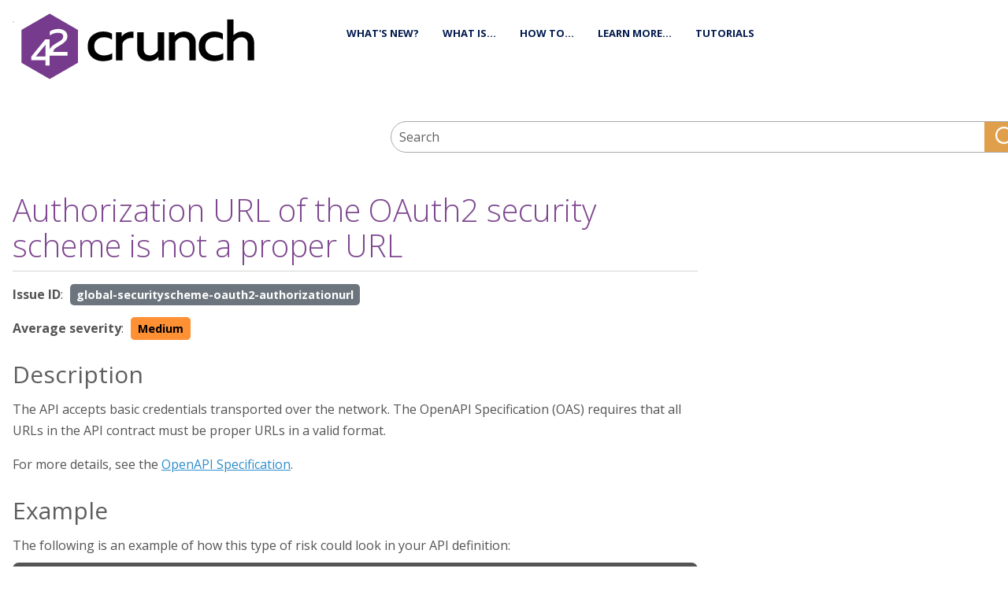

--- FILE ---
content_type: text/html
request_url: https://docs.42crunch.com/latest/content/oasv2/security/authorization/global-securityscheme-oauth2-authorizationurl.htm
body_size: 4845
content:
<!DOCTYPE html>
<html xmlns:MadCap="http://www.madcapsoftware.com/Schemas/MadCap.xsd" lang="en-us" xml:lang="en-us" class="_Skins_HTML5___Top_Navigation" data-mc-search-type="Stem" data-mc-help-system-file-name="Default.xml" data-mc-path-to-help-system="../../../../" data-mc-has-content-body="True" data-mc-target-type="WebHelp2" data-mc-runtime-file-type="Topic;Default" data-mc-preload-images="false" data-mc-in-preview-mode="false">
    <head>
        <meta name="viewport" content="width=device-width, initial-scale=1.0" />
        <meta http-equiv="Content-Type" content="text/html; charset=utf-8" />
        <meta name="msapplication-config" content="../../../../Skins/Favicons/browserconfig.xml" />
        <link rel="shortcut icon" href="../../../../Skins/Favicons/favicon-32x32.png" />
        <link rel="icon" sizes="32x32" href="../../../../Skins/Favicons/favicon-32x32.png" />
        <link rel="icon" sizes="16x16" href="../../../../Skins/Favicons/favicon-16x16.png" />
        <meta charset="utf-8" /><title>Authorization URL of the OAuth2 security scheme is not a proper URL</title>
        <link href="../../../../Skins/Default/Stylesheets/Slideshow.css" rel="stylesheet" type="text/css" data-mc-generated="True" />
        <link href="../../../../Skins/Default/Stylesheets/TextEffects.css" rel="stylesheet" type="text/css" data-mc-generated="True" />
        <link href="../../../../Skins/Default/Stylesheets/Topic.css" rel="stylesheet" type="text/css" data-mc-generated="True" />
        <link href="../../../../Skins/Default/Stylesheets/Components/Styles.css" rel="stylesheet" type="text/css" data-mc-generated="True" />
        <link href="../../../../Skins/Default/Stylesheets/Components/Tablet.css" rel="stylesheet" type="text/css" data-mc-generated="True" />
        <link href="../../../../Skins/Default/Stylesheets/Components/Mobile.css" rel="stylesheet" type="text/css" data-mc-generated="True" />
        <link href="../../../../Skins/Default/Stylesheets/Components/Print.css" rel="stylesheet" type="text/css" data-mc-generated="True" />
        <link href="../../../../Skins/Fluid/stylesheets/foundation.6.2.3.css" rel="stylesheet" type="text/css" data-mc-generated="True" />
        <link href="../../../../Skins/Fluid/stylesheets/styles.css" rel="stylesheet" type="text/css" data-mc-generated="True" />
        <link href="../../../../Skins/Fluid/stylesheets/tablet.css" rel="stylesheet" type="text/css" data-mc-generated="True" />
        <link href="../../../../Skins/Fluid/stylesheets/mobile.css" rel="stylesheet" type="text/css" data-mc-generated="True" />
        <link href="../../../../Skins/Fluid/stylesheets/print.css" rel="stylesheet" type="text/css" data-mc-generated="True" />
        <link href="https://fonts.googleapis.com/css?family=Open+Sans:300,300i,400,400i,600,600i,700,700i,800,800i" rel="stylesheet" />
        <link rel="stylesheet" href="../../../resources/fontawesome-pro-5.12.1-web/css/all.min.css" />
        <link rel="stylesheet" href="https://cdnjs.cloudflare.com/ajax/libs/fancybox/3.2.5/jquery.fancybox.min.css" />
        <link href="../../../resources/stylesheets/mainstyles.css" rel="stylesheet" type="text/css" />
        <link rel="shortcut icon" href="../../../../Skins/Favicons/favicon-32x32.png" />
        <link rel="icon" sizes="32x32" href="../../../../Skins/Favicons/favicon-32x32.png" />
        <link rel="icon" sizes="16x16" href="../../../../Skins/Favicons/favicon-16x16.png" />
        <script src="../../../../Resources/Scripts/jquery.min.js" type="text/javascript">
        </script>
        <script src="../../../../Resources/Scripts/purify.min.js" type="text/javascript" defer="defer">
        </script>
        <script src="../../../../Resources/Scripts/require.min.js" type="text/javascript" defer="defer">
        </script>
        <script src="../../../../Resources/Scripts/require.config.js" type="text/javascript" defer="defer">
        </script>
        <script src="../../../../Resources/Scripts/foundation.6.2.3_custom.js" type="text/javascript" defer="defer">
        </script>
        <script src="../../../../Resources/Scripts/plugins.min.js" type="text/javascript" defer="defer">
        </script>
        <script src="../../../../Resources/Scripts/MadCapAll.js" type="text/javascript" defer="defer">
        </script>
        <script src="https://cdnjs.cloudflare.com/ajax/libs/fancybox/3.2.5/jquery.fancybox.min.js">
        </script>
    </head>
    <body>
        <div class="foundation-wrap off-canvas-wrapper">
            <div class="off-canvas-wrapper-inner" data-off-canvas-wrapper="">
                <aside class="off-canvas position-left" role="complementary" id="offCanvas" data-off-canvas="" data-position="left" data-mc-ignore="true">
                    <ul class="off-canvas-accordion vertical menu off-canvas-list" data-accordion-menu="" data-mc-back-link="Back" data-mc-css-tree-node-expanded="is-accordion-submenu-parent" data-mc-css-tree-node-collapsed="is-accordion-submenu-parent" data-mc-css-sub-menu="vertical menu is-accordion-submenu nested" data-mc-include-indicator="False" data-mc-include-icon="False" data-mc-include-parent-link="True" data-mc-include-back="False" data-mc-defer-expand-event="True" data-mc-expanded-event="down.zf.accordionMenu up.zf.accordionMenu" data-mc-expand-event="click.zf.accordionMenu" data-mc-toc="True">
                    </ul>
                </aside>
                <div class="off-canvas-content inner-wrap" data-off-canvas-content="">
                    <div data-sticky-container="" class="title-bar-container">
                        <nav class="title-bar tab-bar sticky" aria-label="Main navigation and search" data-sticky="" data-options="marginTop:0" style="width:100%" data-sticky-on="only screen and (min-width: 1280px)" data-mc-ignore="true"><a class="skip-to-content fluid-skip showOnFocus" href="#">Skip To Main Content</a>
                            <div class="middle title-bar-section outer-row clearfix">
                                <div class="menu-icon-container relative clearfix">
                                    <div class="central-account-wrapper">
                                        <div class="central-dropdown"><a class="central-account-drop"><span class="central-account-image"></span><span class="central-account-text">Account</span></a>
                                            <div class="central-dropdown-content"><a class="MCCentralLink central-dropdown-content-settings">Settings</a>
                                                <hr class="central-separator" /><a class="MCCentralLink central-dropdown-content-logout">Logout</a>
                                            </div>
                                        </div>
                                    </div>
                                    <button class="menu-icon" aria-label="Show Navigation Panel" data-toggle="offCanvas"><span></span>
                                    </button>
                                </div>
                            </div>
                            <div class="title-bar-layout outer-row">
                                <div class="logo-wrapper"><a class="logo" href="../../../home.htm" alt="Logo"></a>
                                </div>
                                <div class="navigation-wrapper nocontent">
                                    <ul class="navigation clearfix" data-mc-css-tree-node-has-children="has-children" data-mc-css-sub-menu="sub-menu" data-mc-expand-event="mouseenter" data-mc-top-nav-menu="True" data-mc-max-depth="4" data-mc-include-icon="False" data-mc-include-indicator="False" data-mc-include-children="True" data-mc-include-siblings="True" data-mc-include-parent="True" data-mc-toc="True">
                                        <li class="placeholder" style="visibility:hidden"><a>placeholder</a>
                                        </li>
                                    </ul>
                                </div>
                                <div class="central-account-wrapper">
                                    <div class="central-dropdown"><a class="central-account-drop"><span class="central-account-image"></span><span class="central-account-text">Account</span></a>
                                        <div class="central-dropdown-content"><a class="MCCentralLink central-dropdown-content-settings">Settings</a>
                                            <hr class="central-separator" /><a class="MCCentralLink central-dropdown-content-logout">Logout</a>
                                        </div>
                                    </div>
                                </div>
                                <div class="nav-search-wrapper">
                                    <div class="nav-search row">
                                        <form class="search" action="#">
                                            <div class="search-bar search-bar-container needs-pie">
                                                <input class="search-field needs-pie" type="search" aria-label="Search Field" placeholder="Search the documentation" />
                                                <div class="search-filter-wrapper"><span class="invisible-label" id="search-filters-label">Filter: </span>
                                                    <div class="search-filter" aria-haspopup="true" aria-controls="sf-content" aria-expanded="false" aria-label="Search Filter" title="All Files" role="button" tabindex="0">
                                                    </div>
                                                    <div class="search-filter-content" id="sf-content">
                                                        <ul>
                                                            <li>
                                                                <button class="mc-dropdown-item" aria-labelledby="search-filters-label filterSelectorLabel-00001"><span id="filterSelectorLabel-00001">All Files</span>
                                                                </button>
                                                            </li>
                                                        </ul>
                                                    </div>
                                                </div>
                                                <div class="search-submit-wrapper" dir="ltr">
                                                    <div class="search-submit" title="Search" role="button" tabindex="0"><span class="invisible-label">Submit Search</span>
                                                    </div>
                                                </div>
                                            </div>
                                        </form>
                                    </div>
                                </div>
                            </div>
                        </nav>
                    </div>
                    <div class="main-section">
                        <div class="row outer-row sidenav-layout">
                            <nav class="sidenav-wrapper">
                                <div class="sidenav-container">
                                    <ul class="off-canvas-accordion vertical menu sidenav" data-accordion-menu="" data-mc-css-tree-node-expanded="is-accordion-submenu-parent" data-mc-css-tree-node-collapsed="is-accordion-submenu-parent" data-mc-css-sub-menu="vertical menu accordion-menu is-accordion-submenu nested" data-mc-include-indicator="False" data-mc-include-icon="False" data-mc-include-parent-link="False" data-mc-include-back="False" data-mc-defer-expand-event="True" data-mc-expanded-event="down.zf.accordionMenu up.zf.accordionMenu" data-mc-expand-event="click.zf.accordionMenu" data-mc-toc="True" data-mc-side-nav-menu="True">
                                    </ul>
                                </div>
                            </nav>
                            <div class="body-container">
                                <div data-mc-content-body="True">
                                    <div class="row-add">
                                        <div class="row sticky_parent row-add">
                                            <form class="search" action="#">
                                                <div class="search-bar search-bar-container needs-pie _Skins_SearchBarOther mc-component">
                                                    <input class="search-field needs-pie" type="search" aria-label="Search Field" placeholder="Search" />
                                                    <div class="search-filter-wrapper"><span class="invisible-label" id="search-filters-label">Filter: </span>
                                                        <div class="search-filter" aria-haspopup="true" aria-controls="sf-content" aria-expanded="false" aria-label="Search Filter" title="All Files" role="button" tabindex="0">
                                                        </div>
                                                        <div class="search-filter-content" id="sf-content">
                                                            <ul>
                                                                <li>
                                                                    <button class="mc-dropdown-item" aria-labelledby="search-filters-label filterSelectorLabel-00001"><span id="filterSelectorLabel-00001">All Files</span>
                                                                    </button>
                                                                </li>
                                                            </ul>
                                                        </div>
                                                    </div>
                                                    <div class="search-submit-wrapper" dir="ltr">
                                                        <div class="search-submit" title="Search" role="button" tabindex="0"><span class="invisible-label">Submit Search</span>
                                                        </div>
                                                    </div>
                                                </div>
                                            </form>
                                            <div id="SideMenu">
                                            </div>
                                            <div class="small-12 medium-6 large-6 columns">
                                            </div>
                                            <div class="small-12 medium-6 large-6 columns">
                                                <article class="article">
                                                    <div role="main" id="mc-main-content"><kdb:title xmlns:kdb="https://42crunch.com/kdb/v1.0.0"><kdb:text><h1>Authorization URL of the OAuth2 security scheme is not a proper URL</h1></kdb:text></kdb:title>
                                                        <kdb:description xmlns:kdb="https://42crunch.com/kdb/v1.0.0">
                                                            <kdb:text>
                                                                <p data-mc-conditions="Encyclopedia.OnlineOnly"><strong>Issue ID</strong>: <span class="key">global-securityscheme-oauth2-authorizationurl</span></p>
                                                                <p data-mc-conditions="Encyclopedia.OnlineOnly"><strong>Average severity</strong>: <span class="severityMedium">Medium</span></p>
                                                                <h2>Description</h2>
                                                                <p>The API accepts basic credentials transported over the network. The OpenAPI Specification (OAS) requires that all URLs in the API contract must be proper URLs in a valid format.</p>
                                                                <p>For more details, see the <a href="https://github.com/OAI/OpenAPI-Specification/blob/master/versions/2.0.md#security-scheme-object" target="_blank" rel="noopener">OpenAPI Specification</a>.</p>
                                                            </kdb:text>
                                                        </kdb:description>
                                                        <kdb:example xmlns:kdb="https://42crunch.com/kdb/v1.0.0">
                                                            <kdb:text>
                                                                <h2>Example</h2>
                                                                <p>The following is an example of how this type of risk could look in your API definition:</p>
                                                            </kdb:text><kdb:code><pre class="line-numbers" data-line="5" xml:space="preserve"><code class="language-json">{
    "securityDefinitions": {
        "OAuth2": {
            // ...
            "authorizationUrl": "http://bad_example.com#@evil.com/oauth/authorize"
            //...
        }
    }
}</code></pre></kdb:code>
                                                        </kdb:example>
                                                        <kdb:exploit xmlns:kdb="https://42crunch.com/kdb/v1.0.0">
                                                            <kdb:text>
                                                                <h2>Possible exploit scenario</h2>
                                                                <p>Depending on the underlying library used, your API consumer <a href="https://curl.haxx.se/docs/CVE-2016-8624.html">might be redirected to nefarious sites when parsing non-standard URLs</a>.</p>
                                                                <p>In addition, TLS certificates use the URL's host name to validate that the presented certificate matches the host that was contacted. An invalid host name could potentially scupper this validation. A badly encoded URL could be used as an attack vector when decoding the resource path.</p>
                                                            </kdb:text>
                                                        </kdb:exploit>
                                                        <kdb:remediation xmlns:kdb="https://42crunch.com/kdb/v1.0.0">
                                                            <kdb:text>
                                                                <h2>Remediation</h2>
                                                                <p>Make sure that all URLs in your API are proper URLs and have a valid format.</p>
                                                            </kdb:text><kdb:code><pre class="line-numbers" data-line="5" xml:space="preserve"><code class="language-json">{
    "securityDefinitions": {
        "OAuth2": {
            // ...
            "authorizationUrl": "https://example.com/oauth/authorize"
            //...
        }
    }
}</code></pre></kdb:code>
                                                        </kdb:remediation>
                                                    </div>
                                                    <div id="cshero-footer" class="cshero-footer6">
                                                        <div id="cshero-footer-bottom">
                                                            <div class="cms-copyright"><span class="mc-variable General.Copyright variable">Copyright 2019—2026 42Crunch Ltd — All Rights Reserved</span>
                                                            </div>
                                                        </div>
                                                    </div>
                                                </article>
                                                <div id="disqus_thread">
                                                </div>
                                            </div>
                                            <div class="small-12 medium-6 large-3 columns hide-for-small secondary-menu">
                                            </div>
                                        </div>
                                    </div>
                                    <div id="disqus_thread">
                                    </div>
                                    <script>/* <![CDATA[ */

			/**
			*  RECOMMENDED CONFIGURATION VARIABLES: EDIT AND UNCOMMENT THE SECTION BELOW TO INSERT DYNAMIC VALUES FROM YOUR PLATFORM OR CMS.
			*  LEARN WHY DEFINING THESE VARIABLES IS IMPORTANT: https://disqus.com/admin/universalcode/#configuration-variables*/
			/*
			var disqus_config = function () {
			this.page.url = ;  // Replace PAGE_URL with your page's canonical URL variable
			this.page.identifier = ; // Replace PAGE_IDENTIFIER with your page's unique identifier variable
			};
			*/
			(function() { // DON'T EDIT BELOW THIS LINE
			var d = document, s = d.createElement('script');
			s.src = 'https://docs-42crunch-com.disqus.com/embed.js';
			s.setAttribute('data-timestamp', +new Date());
			(d.head || d.body).appendChild(s);
			})();
		/* ]]> */</script>
                                    <noscript>Please enable JavaScript to view the <a href="https://disqus.com/?ref_noscript">comments powered by Disqus.</a></noscript>
                                    <script src="../../../resources/scrollnav.js" defer="defer">
                                    </script>
                                    <script type="text/javascript" src="../../../resources/prism.js">
                                    </script>
                                    <script type="text/javascript">/*<![CDATA[*/     
			$(function(){

            const content = document.querySelector('.article');
            $('.article').scrollNav({
                        sections:"h2,h3,h4",
			insertTarget: ".secondary-menu",
			insertLocation: 'appendTo',
			scrollOffset: 160,
			showHeadline: true,
			headlineText: $("h1:first").text(),
			subSections: '.section-item',
			showTopLink: false,
			topLinkText: 'Top'
 
});

	            $("div.infra").html("<div class='iconwrapper'><img src='../Resources/Images/Assets/Icons/i-operations.svg' alt='This content is for operations teams.' title='This content is for operations teams.' class='i-icons'/></div>");
$("div.dev").html("<div class='iconwrapper'><img src='../Resources/Images/Assets/Icons/i-dev.svg' alt='This content is for developers.' title='This content is for developers.' class='i-icons'/></div>");
$("div.sec").html("<div class='iconwrapper'><img src='../Resources/Images/Assets/Icons/i-sec.svg' alt='This content is for security teams.' title='This content is for security teams.' class='i-icons'/></div>");
			$(".fancybox").fancybox({});
							
		
						
							
			});
						
						
		/*]]>*/</script>
                                    <!-- Global site tag (gtag.js) - Google Analytics -->
                                    <script async="async" src="https://www.googletagmanager.com/gtag/js?id=UA-178668094-1">
                                    </script>
                                    <script>/* <![CDATA[ */
			window.dataLayer = window.dataLayer || [];
			function gtag(){dataLayer.push(arguments);}
			gtag('js', new Date());

			gtag('config', 'UA-178668094-1');
		/* ]]> */</script>
                                </div>
                            </div>
                        </div>
                    </div><a data-close="true"></a>
                </div>
            </div>
        </div>
    </body>
</html>

--- FILE ---
content_type: text/css
request_url: https://docs.42crunch.com/latest/Skins/Default/Stylesheets/Components/Styles.css
body_size: 5319
content:
/*<meta />*/

/* Search */
/* Fix for safari/ios */

input[type="search"]
{
	-webkit-appearance: none;
}

.search,
.search-bar
{
	width: 100%;
	position: relative;
	color: #DADADA;
	margin: 0 auto;
}

.search-bar .search-field
{
	text-align: left;
	width: 100%;
	height: 2em;
	padding-left: 10px;
	margin: 0;
	box-sizing: border-box;
	-webkit-box-sizing: border-box;
	-moz-box-sizing: border-box;
	border: none;
	border-radius: 25px;
	font: inherit;
	background: #FFFFFF;
	color: #5F5F5F;
	position: relative;
}

.search-bar .search-field::-webkit-search-cancel-button
{
	display: none;
}

.search-field::-ms-clear
{
	display: none;
}

.search-bar .search-filter
{
	float: left;
	box-sizing: border-box;
	-webkit-box-sizing: border-box;
	-moz-box-sizing: border-box;
	background: #5F5F5F;
	line-height: 2em;
	padding-right: 5px;
	cursor: pointer;
	height: 2em;
	width: 45px;
	background: #ffffff url('../Images/FilterOutline.png') no-repeat center center;
}

.search-bar .search-filter.selected
{
	background-image: url('../Images/Filter.png');
	background-repeat: no-repeat;
	background-position: center center;
}

.search-bar .search-filter-wrapper.open
{
	background-repeat: no-repeat;
	background-position: center center;
}

.search-bar .search-filter-wrapper
{
	display: none;
	position: absolute;
	top: 0;
	right: 56px;
}

.search-filter-content
{
	display: none;
	-webkit-border-radius: 0 0 4px 4px;
	-moz-border-radius: 0 0 4px 4px;
	border-radius: 0 0 4px 4px;
	position: absolute;
	right: 0;
	top: 2em;
	line-height: normal;
	text-align: left;
	overflow: auto;
	z-index: 1;
	color: #888888;
	background-color: #ffffff;
	white-space: nowrap;
}

.search-filter-content ul
{
	list-style: none;
	margin: 0;
	padding: 6px;
}

.search-filter-content ul li
{
	padding: 5px;
	margin: 0;
}

.search-filter-content ul li:hover
{
	color: #000000;
	background-color: #ffffff;
}

.search-bar .search-submit-wrapper
{
	position: absolute;
	top: 0;
	right: 0;
	tooltip: Search;
}

.search-bar .search-submit
{
	width: 56px;
	height: 2em;
	border-top-right-radius: 25px;
	border-bottom-right-radius: 25px;
	border-top-left-radius: 0px;
	border-bottom-left-radius: 0px;
	background: #bed230 url('../Images/SearchIcon.png') no-repeat center center;
	cursor: pointer;
	box-sizing: border-box;
	-webkit-box-sizing: border-box;
	-moz-box-sizing: border-box;
}

/* Menu Styles */

ul.menu.mc-component
{
	overflow-y: auto;
}

ul.menu a
{
	text-decoration: none;
	color: #000;
}

ul.menu,
ul.menu ul,
ul.menu li
{
	list-style: none;
	display: list-item;
	margin: 0;
}

ul.menu,
ul.menu ul,
ul.menu li
{
	padding: 0;
}

ul.menu li > a
{
	display: block;
}

ul.menu li > a.selected
{
	font-weight: bold;
}

li.emptyMenuItem
{
	list-style: none;
}

/* Search Results Styles */

#results-heading
{
	margin-bottom: 20px;
}

#resultList
{
	padding-left: 0;
	margin: 0;
}

#resultList h3.title a
{
	text-decoration: none;
	font-weight: normal;
}

#resultList h3.title
{
	margin-bottom: 2px;
	line-height: 1.1em;
}

#resultList > li
{
	list-style: none;
	margin-bottom: 16px;
}

#resultList .glossary
{
	padding: 15px;
	margin-bottom: 25px;
	-webkit-box-shadow: 0px 1px 4px 0px #cccccc;
	-moz-box-shadow: 0px 1px 4px 0px #cccccc;
	box-shadow: 0px 1px 4px 0px #cccccc;
	line-height: normal;
}

#resultList .glossary .term
{
	margin-bottom: 10px;
	font-size: 1.5em;
}

#communityResultList
{
	margin: 0;
	padding: 0 0 0 20px;
	list-style-image: none;
	list-style-type: none;
	font-size: 0.9em;
}

#communityResultList li
{
	margin: 10px 0px;
}

#communityResultList a
{
	text-decoration: none;
}

#communityResultList a:hover
{
	text-decoration: underline;
}

#resultList.communitySearch .title
{
	display: none;
}

#resultList.communitySearch #communityResultList
{
	padding: 0px;
}

.phrase-suggest
{
	display: block;
}

.search-result-highlight
{
	font-weight: bold;
}

.activityInfo
{
	color: #666;
}

.activityInfo a:link,
.activityInfo a:visited
{
	color: #666;
}

a.activityText:link,
a.activityText:visited
{
	color: #000;
}

.activityTime
{
	font-style: italic;
	font-size: 11px;
	color: #999;
	margin-left: 3px;
}

#pagination
{
	height: 2.5em;
	line-height: 2.5em;
}

#pagination a
{
	min-width: 34px;
	cursor: pointer;
	border: solid 1px #fafafc;
	color: #0185D1;
	font-size: 1em;
	margin: 20px 5px;
	padding: 2px 8px;
	text-decoration: none;
}

#pagination a#selected
{
	font-weight: bold;
	border-top: solid 1px #e2e2e6;
}

#pagination a:hover
{
	border-top: solid 1px #e2e2e6;
}

#search-results
{
	padding-top: 15px;
}

#search-results-flex
{
	display: flex;
	flex-direction: row;
	column-gap: 25px;
}

html[dir='rtl'] #search-results-flex
{
	flex-direction: row-reverse;
}

#knowledge-panel
{
	flex: 0 0 auto;
}

#searchPane
{
	flex: 1 1 auto;
}

.central-dropdown-proxy
{
	cursor: pointer;
	position: relative;
	line-height: 25px;
	display: none;
}

.central-hosted .central-dropdown-proxy,
.skin-preview .central-dropdown-proxy
{
	display: inline-block;
}

.central-dropdown-proxy-wrapper
{
	display: block;
}

.central-dropdown-proxy:after
{
	content: ' ';
	display: block;
	position: absolute;
	height: 0;
	width: 0;
	border: 8px solid transparent;
	bottom: 0;
	left: 50%;
	border-bottom-color: #dadada;
	margin-left: -8px;
}

.central-dropdown-proxy .central-account-drop
{
	display: block;
	padding: 10px 0;
}

.central-dropdown-content
{
	position: absolute;
	background-color: #dadada;
	width: 100px;
	text-align: center;
	line-height: 35px;
	-webkit-box-shadow: 0px 1px 4px 0px #cccccc;
	-moz-box-shadow: 0px 1px 4px 0px #cccccc;
	box-shadow: 0px 1px 4px 0px #cccccc;
}

.central-dropdown-content.central-dropdown-proxy-content
{
	right: auto;
	left: auto;
}

div.central-dropdown-content > a
{
	display: block;
	text-decoration: none;
	color: #3d3d3d;
	font-size: 14px;
}

div.central-dropdown-content > a:hover
{
	text-decoration: underline;
	cursor: pointer;
}

.central-dropdown-proxy:after,
.central-dropdown-content
{
	visibility: hidden;
	opacity: 0;
	position: absolute;
}

.central-dropdown-proxy.active:after,
.central-dropdown-proxy.active .central-dropdown-content,
.central-dropdown-proxy:hover:after,
.central-dropdown-proxy:hover .central-dropdown-content
{
	visibility: visible;
	opacity: 1;
}

.central-account-image
{
	background: transparent url('../Images/icon-user-gray.png') no-repeat center center;
	-pie-background: transparent url('Skins/Default/Stylesheets/Images/icon-user-light-gray.png') no-repeat center center;
	width: 16px;
	height: 16px;
	display: inline-block;
	vertical-align: middle;
	margin-left: 5px;
	margin-right: 5px;
}

.central-account-text
{
	font-size: 14px;
	color: #6C6C6C;
	text-decoration: none;
}

.central-account-text:after
{
	content: "";
	border: solid 3px transparent;
	border-top-width: 6px;
	margin-left: 5px;
	width: 0;
	height: 0;
	border-top-color: #6C6C6C;
	display: inline-flex;
}

.central-separator
{
	margin-right: 10px;
	margin-left: 10px;
	margin-bottom: 0px;
	margin-top: 0px;
	width: auto;
	background-color: #A7A7A7;
	border: 0px;
	height: 1px;
}

.central-logout-link
{
	cursor: pointer;
}

.central-display
{
	display: inline-block !important;
}

.results-title
{
	font-size: 24px;
	font-weight: bold;
	margin-bottom: 1em;
	color: #076685;
}

.results-status
{
	display: block;
	font-size: 14px;
	font-weight: bold;
}

.results-status > div.failed
{
	width: max-content;
	color: #fa4d55;
	border: solid 1px #fa4d55;
	padding-top: 1em;
	padding-bottom: 1em;
	padding-right: 1em;
	padding-left: 1em;
	margin-bottom: 1em;
}

.results-status > div.passed
{
	width: max-content;
	color: #4dba6e;
	border: solid 1px #4dba6e;
	padding-top: 1em;
	padding-bottom: 1em;
	padding-right: 1em;
	padding-left: 1em;
	margin-bottom: 1em;
}

.results-score
{
	font-size: 21px;
	font-weight: bold;
	margin-bottom: 1em;
	width: max-content;
	color: #45494C;
}

.results-question-wrapper
{
	border-bottom: solid 3px #e1e1e1;
	padding-top: 2em;
	margin-bottom: 1em;
	font-size: 17px;
	color: #45494C;
}

.results-questions-block > div:last-of-type
{
	border-bottom: none;
	margin-bottom: 0;
}

.results-question
{
	margin-bottom: 1em;
}

.results-answer p,
.results-question p,
.resultsQuestionFeedback p
{
	font-size: inherit;
	margin-top: inherit;
	margin-bottom: inherit;
}

.results-answer
{
	margin-bottom: 1em;
	font-size: 14px;
}

.results-answer > div.answer-title
{
	font-weight: bold;
	vertical-align: top;
}

.results-answer > div.answer-content
{
	padding-top: 5px;
	padding-bottom: 10px;
}

.results-answer > div.answer-content > p:first-child
{
	margin-top: 0;
}

.elearning-button
{
	box-shadow: initial;
}

.elearning-button:disabled
{
	opacity: initial;
}

.elearning-progress-wrapper
{
	display: inline-block;
	padding-top: 2px;
	float: left;
}

.elearning-progress-text
{
	font-size: 10px;
	padding-left: 5em;
	font-weight: bold;
	text-align: left;
	color: #076685;
}

.elearning-progress-bar
{
	box-sizing: initial;
	border: 1px #ededed solid;
	border-radius: 0px;
	width: 200px;
	margin-left: 3em;
	margin-right: 3em;
	height: 5px;
	background-color: #e0e1e2;
	display: inline-block;
	overflow: hidden;
}

.elearning-progress-bar-inner
{
	background-color: #076685;
	height: 100%;
}

/* For skin preview */

.skin-preview .elearning-progress-bar-inner
{
	width: 30%;
}

/* Just for skin preview to account for disabled toolbar items */

.skin-preview .elearning-toolbar
{
	display: flex;
	flex-direction: column;
	gap: 10px;
}

.elearning-warning
{
	color: #ffffff;
	padding: 0.5em;
	margin-bottom: 1em;
}

.elearning-incomplete-warning
{
	color: #ff0000;
	background-color: transparent;
	border: solid 1px #ff0000;
	font-size: 14px;
	font-weight: bold;
	padding: 1.5em 1.5em 1em 1.5em;
}

.elearning-incomplete-warning ul
{
	margin-top: 1em;
	margin-bottom: 1em;
	margin-right: 0;
	margin-left: 0;
	padding: 0;
	line-height: inherit;
}

.elearning-incomplete-warning li
{
	border: none;
	background: none;
	list-style: none;
	margin: 0;
	padding: 0;
}

.elearning-incomplete-warning a
{
	color: #45494C;
	font-weight: normal;
}

.elearning-maxed-attempts-warning
{
	background: #404040;
	font-size: 14px;
}

.resultsQuestionFeedback
{
	font-size: 14px;
	margin-bottom: 10px;
}

.resultsQuestionFeedback.correctFeedback
{
	color: #4DBA6E;
}

.resultsQuestionFeedback.incorrectFeedback
{
	color: #FA4D55;
}

/*   Micro content basic styles   */

.micro-content
{
	overflow-y: auto;
	line-height: normal;
}

.micro-content-drop-down-button
{
	display: none;
	cursor: pointer;
}

.micro-content-drop-down-mode .micro-content-drop-down-button
{
	display: inline;
}

.micro-content-drop-down-mode > .micro-content-collapsed > .micro-response,
.micro-content-drop-down-mode > .micro-content-collapsed > .micro-response-title,
.micro-content-drop-down-mode > .micro-content-collapsed > .micro-response-url
{
	display: none !important;
}

.micro-content-truncated-mode .micro-response
{
	overflow: hidden;
}

.micro-content-expand
{
	display: none;
	width: 100%;
	cursor: pointer;
}

.micro-content-truncated-mode .micro-content-expand
{
	display: inline;
}

.micro-content-truncated-mode .micro-content-expand-transition-wrapper
{
	position: relative;
	height: 0px;
	width: 100%;
}

.micro-content-truncated-mode .micro-content-expand-transition
{
	position: absolute;
	bottom: 0px;
	left: 0;
	right: 0;
}

/* Micro content skin styles */

.micro-content-proxy .micro-content
{
	-webkit-box-shadow: 0px 1px 4px 0px #cccccc;
	-moz-box-shadow: 0px 1px 4px 0px #cccccc;
	box-shadow: 0px 1px 4px 0px #cccccc;
	background-position: center center;
}

/*    Micro content: 'Drop-Down' view mode     */

.micro-content-proxy .micro-content-expanded .micro-content-drop-down-button
{
	background: transparent url('../Images/arrow-up.png') no-repeat center center;
}

.micro-content-proxy .micro-content-collapsed .micro-content-drop-down-button
{
	background: transparent url('../Images/arrow-down.png') no-repeat center center;
}

/*    Micro content: 'Truncated' view mode    */

.micro-content-proxy .micro-content-expanded .micro-content-expand
{
	background: transparent url('../Images/arrow-up.png') no-repeat center center;
}

.micro-content-proxy .micro-content-collapsed .micro-content-expand
{
	background: transparent url('../Images/arrow-down.png') no-repeat center center;
}

.micro-content-proxy.micro-content-truncated-mode .micro-content-expand-transition
{
	background: -moz-linear-gradient(top, transparent 0%, #ffffff 100%);
	background: -webkit-gradient(linear, left top, left bottom, color-stop(0%,transparent), color-stop(100%,#ffffff));
	background: -webkit-linear-gradient(top, transparent 0%, #ffffff 100%);
	background: -o-linear-gradient(top, transparent 0%,#ffffff 100%);
	background: -ms-linear-gradient(top, transparent 0%,#ffffff 100%);
	background: linear-gradient(transparent 0%,#ffffff 100%);
	-pie-background: linear-gradient(transparent, #ffffff);
}

.micro-content-drop-down-mode .micro-content-phrase
{
	cursor: pointer;
}

.featured-snippets-container .micro-content
{
	-webkit-box-shadow: 0px 1px 4px 0px #cccccc;
	-moz-box-shadow: 0px 1px 4px 0px #cccccc;
	box-shadow: 0px 1px 4px 0px #cccccc;
	background-position: center center;
}

.featured-snippets-container .micro-content-expanded .micro-content-drop-down-button
{
	background: transparent url('../Images/arrow-up.png') no-repeat center center;
}

.featured-snippets-container .micro-content-collapsed .micro-content-drop-down-button
{
	background: transparent url('../Images/arrow-down.png') no-repeat center center;
}

.featured-snippets-container .micro-content-expanded .micro-content-expand
{
	background: transparent url('../Images/arrow-up.png') no-repeat center center;
	-pie-background: transparent url('Skins/Fluid/Stylesheets/Images/arrow-up.png') no-repeat center center;
}

.featured-snippets-container .micro-content-collapsed .micro-content-expand
{
	background: transparent url('../Images/arrow-down.png') no-repeat center center;
	-pie-background: transparent url('Skins/Fluid/Stylesheets/Images/arrow-down.png') no-repeat center center;
}

.featured-snippets-container.micro-content-truncated-mode .micro-content-expand-transition
{
	background: -moz-linear-gradient(top, transparent 0%, #ffffff 100%);
	background: -webkit-gradient(linear, left top, left bottom, color-stop(0%,transparent), color-stop(100%,#ffffff));
	background: -webkit-linear-gradient(top, transparent 0%, #ffffff 100%);
	background: -o-linear-gradient(top, transparent 0%,#ffffff 100%);
	background: -ms-linear-gradient(top, transparent 0%,#ffffff 100%);
	background: linear-gradient(transparent 0%,#ffffff 100%);
	-pie-background: linear-gradient(transparent, #ffffff);
}

.knowledge-panel-container .micro-content
{
	-webkit-box-shadow: 0px 1px 4px 0px #cccccc;
	-moz-box-shadow: 0px 1px 4px 0px #cccccc;
	box-shadow: 0px 1px 4px 0px #cccccc;
	background-position: center center;
}

.knowledge-panel-container .micro-content-expanded .micro-content-drop-down-button
{
	background: transparent url('../Images/arrow-up.png') no-repeat center center;
}

.knowledge-panel-container .micro-content-collapsed .micro-content-drop-down-button
{
	background: transparent url('../Images/arrow-down.png') no-repeat center center;
}

.knowledge-panel-container .micro-content-expanded .micro-content-expand
{
	background: transparent url('../Images/arrow-up.png') no-repeat center center;
	-pie-background: transparent url('Skins/Fluid/Stylesheets/Images/arrow-up.png') no-repeat center center;
}

.knowledge-panel-container .micro-content-collapsed .micro-content-expand
{
	background: transparent url('../Images/arrow-down.png') no-repeat center center;
	-pie-background: transparent url('Skins/Fluid/Stylesheets/Images/arrow-down.png') no-repeat center center;
}

.knowledge-panel-container.micro-content-truncated-mode .micro-content-expand-transition
{
	background: -moz-linear-gradient(top, transparent 0%, #ffffff 100%);
	background: -webkit-gradient(linear, left top, left bottom, color-stop(0%,transparent), color-stop(100%,#ffffff));
	background: -webkit-linear-gradient(top, transparent 0%, #ffffff 100%);
	background: -o-linear-gradient(top, transparent 0%,#ffffff 100%);
	background: -ms-linear-gradient(top, transparent 0%,#ffffff 100%);
	background: linear-gradient(transparent 0%,#ffffff 100%);
	-pie-background: linear-gradient(transparent, #ffffff);
}

._Skins_SearchBarOther.mc-component .search-auto-complete ul
{
	padding-left: 0px;
	padding-right: 0px;
	padding-top: 0px;
	padding-bottom: 0px;
	border-left: solid 1px #808080;
	border-right: solid 1px #808080;
	border-top: solid 1px #808080;
	border-bottom: solid 1px #808080;
	border-top-left-radius: 5px;
	border-top-right-radius: 5px;
	border-bottom-right-radius: 5px;
	border-bottom-left-radius: 5px;
	background-color: #ffffff;
}

._Skins_SearchBarOther.mc-component .search-auto-complete li a
{
	color: #000000;
	font-weight: normal;
	padding-left: 7px;
	padding-right: 27px;
	padding-top: 7px;
	padding-bottom: 7px;
}

._Skins_SearchBarOther.mc-component .search-auto-complete li.auto-result-item a
{
	
}

._Skins_SearchBarOther.mc-component .search-auto-complete li.auto-result-item
{
	margin-left: 2px;
	margin-right: 2px;
	margin-top: 2px;
	margin-bottom: 2px;
}

._Skins_SearchBarOther.mc-component .search-auto-complete li.auto-result-content a
{
	
}

._Skins_SearchBarOther.mc-component .search-auto-complete li.auto-result-content
{
	
}

._Skins_SearchBarOther.mc-component .search-auto-complete li.auto-result-history a
{
	
}

._Skins_SearchBarOther.mc-component .search-auto-complete li.auto-result-history
{
	
}

._Skins_SearchBarOther.mc-component .search-auto-complete li.auto-result-item.auto-result-selected a
{
	
}

._Skins_SearchBarOther.mc-component .search-auto-complete li.auto-result-item.auto-result-selected
{
	border-top-left-radius: 5px;
	border-top-right-radius: 5px;
	border-bottom-right-radius: 5px;
	border-bottom-left-radius: 5px;
	background-color: #ececec;
}

._Skins_SearchBarOther.mc-component .search-auto-complete li.auto-result-content.auto-result-selected
{
	background-color: #ececec;
}

._Skins_SearchBarOther.mc-component .search-auto-complete li.auto-result-history.auto-result-selected
{
	background-color: #ececec;
}

._Skins_SearchBarOther.mc-component .search-auto-complete li.auto-result-item .auto-result-description
{
	color: #888888;
	font-size: 13px;
}

._Skins_SearchBarOther.mc-component .search-auto-complete li.auto-result-content .auto-result-description
{
	
}

._Skins_SearchBarOther.mc-component .search-auto-complete li.auto-result-history .auto-result-description
{
	
}

._Skins_SearchBarOther.mc-component .search-auto-complete li.auto-result-item .auto-result-icon
{
	margin-right: 5px;
}

._Skins_SearchBarOther.mc-component .search-auto-complete li.auto-result-content .auto-result-icon
{
	background: transparent url('Images/icon-topic.png') no-repeat center center;
	-pie-background: transparent url('Skins/Default/Stylesheets/Components/Images/icon-topic.png') no-repeat center center;
	background-size: contain;
}

._Skins_SearchBarOther.mc-component .search-auto-complete li.auto-result-history .auto-result-icon
{
	background: transparent url('Images/icon-search.png') no-repeat center center;
	-pie-background: transparent url('Skins/Default/Stylesheets/Components/Images/icon-search.png') no-repeat center center;
	background-size: contain;
}

._Skins_SearchBarOther.mc-component .search-auto-complete li.auto-result-item .auto-result-phrase
{
	font-size: 16px;
}

._Skins_SearchBarOther.mc-component .search-auto-complete li.auto-result-content .auto-result-phrase
{
	
}

._Skins_SearchBarOther.mc-component .search-auto-complete li.auto-result-history .auto-result-phrase
{
	
}

._Skins_SearchBarOther.mc-component .search-auto-complete li.auto-result-item .auto-result-phrase .search-result-highlight
{
	font-weight: bold;
}

._Skins_SearchBarOther.mc-component .search-auto-complete li.auto-result-content .auto-result-phrase .search-result-highlight
{
	
}

._Skins_SearchBarOther.mc-component .search-auto-complete li.auto-result-history .auto-result-phrase .search-result-highlight
{
	
}

._Skins_SearchBarOther.mc-component .search-auto-complete li .auto-result-remove
{
	margin-left: 10px;
	margin-right: 10px;
	margin-top: 2px;
	margin-bottom: 2px;
	width: 17px;
	height: 27px;
	background: transparent url('Images/icon-remove.png') no-repeat center center;
	-pie-background: transparent url('Skins/Default/Stylesheets/Components/Images/icon-remove.png') no-repeat center center;
	background-size: contain;
}

._Skins_SearchBarOther.mc-component .search-auto-complete li.auto-result-item .auto-result-separator
{
	
}

.search-bar._Skins_SearchBarOther.mc-component
{
	display: block;
	width: 45%;
	height: 2.5em;
	margin-top: 10px;
	margin-bottom: 20px;
}

.search-bar._Skins_SearchBarOther.mc-component .search-field
{
	height: 2.5em;
	border-left: solid 1px #a9a9a9;
	border-right: solid 1px #a9a9a9;
	border-top: solid 1px #a9a9a9;
	border-bottom: solid 1px #a9a9a9;
	border-top-left-radius: 25px;
	border-top-right-radius: 25px;
	border-bottom-right-radius: 25px;
	border-bottom-left-radius: 25px;
	color: #5F5F5F;
	font-size: 1em;
	padding-left: 10px;
	background-color: #ffffff;
}

.search-bar._Skins_SearchBarOther.mc-component .search-filter
{
	height: 2.5em;
	border-top: solid 1px #a9a9a9;
	border-left: solid 1px #a9a9a9;
	border-right: solid 1px #a9a9a9;
	border-bottom: solid 1px #a9a9a9;
	width: 45px;
	background: #ffffff url('Images/FilterOutline.png') no-repeat center center;
	-pie-background: #ffffff url('Skins/Default/Stylesheets/Components/Images/FilterOutline.png') no-repeat center center;
}

.search-bar._Skins_SearchBarOther.mc-component .search-submit
{
	height: 2.5em;
	border-right: solid 1px #a9a9a9;
	border-top: solid 1px #a9a9a9;
	border-bottom: solid 1px #a9a9a9;
	border-top-right-radius: 25px;
	border-bottom-right-radius: 25px;
}

._Skins_SearchBarOther.mc-component .search-filter-content
{
	top: 2.5em;
	color: #888888;
	background-color: #ffffff;
}

.search-bar._Skins_SearchBarOther.mc-component .search-filter-wrapper.open
{
	-pie-background: #ffffff url('Skins/Default/Stylesheets/Components/Images/FilterOutline.png') no-repeat center center;
	color: #888888;
	background-color: #ffffff;
}

.search-bar._Skins_SearchBarOther.mc-component .search-filter:hover
{
	background-color: #ffffff;
}

.search-bar._Skins_SearchBarOther.mc-component .search-filter.selected
{
	background: transparent url('Images/Filter.png') no-repeat center center;
	-pie-background: transparent url('Skins/Default/Stylesheets/Components/Images/Filter.png') no-repeat center center;
}

._Skins_SearchBarOther.mc-component .search-filter-content ul li:hover
{
	color: #000000;
	background-color: #ffffff;
}

._Skins_SearchBarOther.mc-component .search-filter-content ul li button:focus
{
	color: #000000;
	background-color: #ffffff;
}

.search-bar._Skins_SearchBarOther.mc-component .search-field::-webkit-input-placeholder
{
	color: #5F5F5F;
}

.search-bar._Skins_SearchBarOther.mc-component .search-field::-moz-placeholder
{
	color: #5F5F5F;
}

.search-bar._Skins_SearchBarOther.mc-component .search-field:-moz-placeholder
{
	color: #5F5F5F;
}

.search-bar._Skins_SearchBarOther.mc-component .search-field:-ms-input-placeholder
{
	color: #5F5F5F;
}

.search-bar._Skins_SearchBarOther.mc-component .search-submit-wrapper
{
	font-size: 1em;
}

.search-bar._Skins_SearchBarOther.mc-component .search-filter-wrapper
{
	font-size: 1em;
	right: 56px;
}

.search-bar.search-bar-container._Skins_SearchBarOther.mc-component .search-submit
{
	width: 56px;
	background: #e09f4a url('Images/Search-white.png') no-repeat center center;
	-pie-background: #e09f4a url('Skins/Default/Stylesheets/Components/Images/Search-white.png') no-repeat center center;
}

.search-bar.search-bar-container._Skins_SearchBarOther.mc-component .search-submit:hover
{
	background: #e09f4a url('Images/Search-black.png') no-repeat center center;
	-pie-background: #e09f4a url('Skins/Default/Stylesheets/Components/Images/Search-black.png') no-repeat center center;
}

ul.menu._Skins_SideMenu.mc-component
{
	color: #031b4e;
	font-family: 'Open Sans';
	font-size: 1em;
	font-weight: normal;
	font-style: normal;
	line-height: 1.5em;
	margin-left: 0px;
	margin-right: 0px;
	margin-top: 0px;
	margin-bottom: 0px;
	padding-left: 15px;
	padding-right: 15px;
	padding-top: 15px;
	padding-bottom: 15px;
	width: 100%;
	height: auto;
	max-height: 100%;
	background-color: #f1f1f1;
}

ul.menu._Skins_SideMenu.mc-component a
{
	color: #031b4e;
	font-family: 'Open Sans';
	font-size: 1em;
	font-weight: normal;
	font-style: normal;
}

ul.menu._Skins_SideMenu.mc-component li > a
{
	color: #696969;
	margin-left: 0px;
	margin-right: 0px;
	margin-top: 0px;
	margin-bottom: 0px;
	padding-left: 10px;
	padding-right: 0px;
	padding-top: 6px;
	padding-bottom: 6px;
	background-color: transparent;
}

ul.menu._Skins_SideMenu.mc-component ul > li > a
{
	padding-left: 30px;
	padding-top: 6px;
	padding-bottom: 6px;
	background-color: transparent;
}

ul.menu._Skins_SideMenu.mc-component ul ul > li > a
{
	padding-left: 50px;
	padding-top: 2px;
	padding-bottom: 2px;
	background-color: transparent;
}

ul.menu._Skins_SideMenu.mc-component ul ul ul > li > a
{
	padding-left: 70px;
	padding-top: 2px;
	padding-bottom: 2px;
	background-color: transparent;
}

ul.menu._Skins_SideMenu.mc-component ul ul ul ul > li > a
{
	padding-left: 80px;
	padding-top: 2px;
	padding-bottom: 2px;
	background-color: transparent;
}

ul.menu._Skins_SideMenu.mc-component li > a.selected
{
	color: #ffffff;
	font-weight: bold;
	background-color: #652975;
}

ul.menu._Skins_SideMenu.mc-component li > a:hover
{
	color: #000000;
	background-color: #dcdcdc;
}

ul.menu._Skins_SideMenu.mc-component ul > li > a:hover
{
	color: #696969;
	background-color: #dcdcdc;
}

ul.menu._Skins_SideMenu.mc-component ul ul > li > a:hover
{
	background-color: #dcdcdc;
}

ul.menu._Skins_SideMenu.mc-component ul ul ul > li > a:hover
{
	background-color: #dcdcdc;
}

ul.menu._Skins_SideMenu.mc-component ul ul ul ul > li > a:hover
{
	background-color: #dcdcdc;
}

ul.menu._Skins_SideMenu.mc-component li > a.selected:hover
{
	color: #ffffff;
	font-weight: bold;
	background-color: #652975;
}

._Skins_SearchResults.mc-component .featured-snippets-container
{
	
}

._Skins_SearchResults.mc-component #knowledge-panel
{
	width: 26%;
	order: 1;
	display: block;
}

._Skins_SearchResults.mc-component #search-results-flex
{
	column-gap: 25px;
}

._Skins_SearchResults.mc-component .knowledge-panel-container
{
	
}

._Skins_SearchResults.mc-component #knowledge-panel-middle
{
	display: none;
}

._Skins_SearchResults.mc-component .knowledge-panel-container .micro-content-drop-down-button
{
	margin-right: 5px;
	background-repeat: no-repeat;
	background-position: center center;
	border-left: none;
	border-right: none;
	border-top: none;
	border-bottom: none;
	width: 20px;
	height: 20px;
}

._Skins_SearchResults.mc-component .knowledge-panel-container .micro-content-expanded .micro-content-drop-down-button
{
	background: transparent url('Images/arrow-up.png') no-repeat center center;
	-pie-background: transparent url('Skins/Default/Stylesheets/Components/Images/arrow-up.png') no-repeat center center;
}

._Skins_SearchResults.mc-component .knowledge-panel-container .micro-content-collapsed .micro-content-drop-down-button
{
	background: transparent url('Images/arrow-down.png') no-repeat center center;
	-pie-background: transparent url('Skins/Default/Stylesheets/Components/Images/arrow-down.png') no-repeat center center;
}

._Skins_SearchResults.mc-component .knowledge-panel-container .micro-content-phrase span
{
	color: #606060;
	font-size: 1.3em;
	font-weight: bold;
	text-decoration: none;
}

._Skins_SearchResults.mc-component .knowledge-panel-container .micro-content-phrase
{
	
}

._Skins_SearchResults.mc-component .knowledge-panel-container.micro-content-optional-phrase .micro-content-phrase
{
	display: none;
}

._Skins_SearchResults.mc-component .knowledge-panel-container .micro-response
{
	
}

._Skins_SearchResults.mc-component .knowledge-panel-container.micro-content-truncated-mode .micro-response
{
	max-height: none;
}

._Skins_SearchResults.mc-component .knowledge-panel-container .micro-response-title a
{
	color: #2200c1;
	text-decoration: underline;
}

._Skins_SearchResults.mc-component .knowledge-panel-container .micro-response-title
{
	margin-top: 10px;
	margin-bottom: 2px;
}

._Skins_SearchResults.mc-component .knowledge-panel-container .micro-response-title a:visited
{
	
}

._Skins_SearchResults.mc-component .knowledge-panel-container .micro-response-title a:focus
{
	
}

._Skins_SearchResults.mc-component .knowledge-panel-container .micro-response-title a:hover
{
	
}

._Skins_SearchResults.mc-component .knowledge-panel-container .micro-response-title a:active
{
	
}

._Skins_SearchResults.mc-component .knowledge-panel-container .micro-response-url cite
{
	color: #0e774a;
	font-size: 0.9em;
	font-style: normal;
}

._Skins_SearchResults.mc-component .knowledge-panel-container .micro-response-url
{
	
}

._Skins_SearchResults.mc-component .knowledge-panel-container .micro-content
{
	margin-bottom: 15px;
	padding-left: 15px;
	padding-right: 15px;
	padding-top: 15px;
	padding-bottom: 15px;
	background-position: center center;
}

._Skins_SearchResults.mc-component .knowledge-panel-container .micro-content-expand
{
	background-repeat: no-repeat;
	background-position: center center;
	border-left: none;
	border-right: none;
	border-top: solid 1px #b9bec1;
	border-bottom: solid 1px #b9bec1;
	height: 40px;
}

._Skins_SearchResults.mc-component .knowledge-panel-container .micro-content-expanded .micro-content-expand
{
	background: transparent url('Images/arrow-up.png') no-repeat center center;
	-pie-background: transparent url('Skins/Default/Stylesheets/Components/Images/arrow-up.png') no-repeat center center;
}

._Skins_SearchResults.mc-component .knowledge-panel-container .micro-content-collapsed .micro-content-expand
{
	background: transparent url('Images/arrow-down.png') no-repeat center center;
	-pie-background: transparent url('Skins/Default/Stylesheets/Components/Images/arrow-down.png') no-repeat center center;
}

._Skins_SearchResults.mc-component .knowledge-panel-container.micro-content-truncated-mode .micro-content-expand-transition
{
	height: 50px;
	background: -moz-linear-gradient(top, transparent 0%, #ffffff 100%);
	background: -webkit-gradient(linear, left top, left bottom, color-stop(0%,transparent), color-stop(100%,#ffffff));
	background: -webkit-linear-gradient(top, transparent 0%, #ffffff 100%);
	background: -o-linear-gradient(top, transparent 0%,#ffffff 100%);
	background: -ms-linear-gradient(top, transparent 0%,#ffffff 100%);
	background: linear-gradient(transparent 0%,#ffffff 100%);
	-pie-background: linear-gradient(transparent, #ffffff);
}

._Skins_SearchResults.mc-component #resultList .glossary .definition
{
	
}

._Skins_SearchResults.mc-component #resultList .glossary
{
	margin-bottom: 25px;
	padding-left: 15px;
	padding-right: 15px;
	padding-top: 15px;
	padding-bottom: 15px;
	background-position: center center;
}

._Skins_SearchResults.mc-component #resultList .glossary .term
{
	font-size: 1.5em;
	margin-bottom: 10px;
}

._Skins_SearchResults.mc-component #resultList .glossary .term a
{
	
}

._Skins_SearchResults.mc-component #resultList .glossary .term a:visited
{
	
}

._Skins_SearchResults.mc-component #resultList .glossary .term a:focus
{
	
}

._Skins_SearchResults.mc-component #resultList .glossary .term a:hover
{
	
}

._Skins_SearchResults.mc-component #resultList .glossary .term a:active
{
	
}

._Skins_SearchResults.mc-component h1#results-heading
{
	color: #393f45;
	font-size: 1.5em;
	font-weight: bold;
	font-style: normal;
}

._Skins_SearchResults.mc-component #results-heading
{
	border-bottom: solid 1px #EBEBEB;
	text-align: center;
	margin-bottom: 20px;
	padding-bottom: 10px;
}

._Skins_SearchResults.mc-component .featured-snippets-container .micro-content-drop-down-button
{
	margin-right: 5px;
	background-repeat: no-repeat;
	background-position: center center;
	border-left: none;
	border-right: none;
	border-top: none;
	border-bottom: none;
	width: 20px;
	height: 20px;
}

._Skins_SearchResults.mc-component .featured-snippets-container .micro-content-expanded .micro-content-drop-down-button
{
	background: transparent url('Images/arrow-up.png') no-repeat center center;
	-pie-background: transparent url('Skins/Default/Stylesheets/Components/Images/arrow-up.png') no-repeat center center;
}

._Skins_SearchResults.mc-component .featured-snippets-container .micro-content-collapsed .micro-content-drop-down-button
{
	background: transparent url('Images/arrow-down.png') no-repeat center center;
	-pie-background: transparent url('Skins/Default/Stylesheets/Components/Images/arrow-down.png') no-repeat center center;
}

._Skins_SearchResults.mc-component .featured-snippets-container .micro-content-phrase span
{
	color: #606060;
	font-size: 1.3em;
	font-weight: bold;
	text-decoration: none;
}

._Skins_SearchResults.mc-component .featured-snippets-container .micro-content-phrase
{
	
}

._Skins_SearchResults.mc-component .featured-snippets-container.micro-content-optional-phrase .micro-content-phrase
{
	display: none;
}

._Skins_SearchResults.mc-component .featured-snippets-container .micro-response
{
	
}

._Skins_SearchResults.mc-component .featured-snippets-container.micro-content-truncated-mode .micro-response
{
	max-height: 600px;
}

._Skins_SearchResults.mc-component .featured-snippets-container .micro-content-expand
{
	background-repeat: no-repeat;
	background-position: center center;
	border-left: none;
	border-right: none;
	border-top: solid 1px #b9bec1;
	border-bottom: solid 1px #b9bec1;
	height: 30px;
}

._Skins_SearchResults.mc-component .featured-snippets-container .micro-content-expanded .micro-content-expand
{
	background: transparent url('Images/arrow-up.png') no-repeat center center;
	-pie-background: transparent url('Skins/Default/Stylesheets/Components/Images/arrow-up.png') no-repeat center center;
}

._Skins_SearchResults.mc-component .featured-snippets-container .micro-content-collapsed .micro-content-expand
{
	background: transparent url('Images/arrow-down.png') no-repeat center center;
	-pie-background: transparent url('Skins/Default/Stylesheets/Components/Images/arrow-down.png') no-repeat center center;
}

._Skins_SearchResults.mc-component .featured-snippets-container.micro-content-truncated-mode .micro-content-expand-transition
{
	height: 40px;
	background: -moz-linear-gradient(top, transparent 0%, #ffffff 100%);
	background: -webkit-gradient(linear, left top, left bottom, color-stop(0%,transparent), color-stop(100%,#ffffff));
	background: -webkit-linear-gradient(top, transparent 0%, #ffffff 100%);
	background: -o-linear-gradient(top, transparent 0%,#ffffff 100%);
	background: -ms-linear-gradient(top, transparent 0%,#ffffff 100%);
	background: linear-gradient(transparent 0%,#ffffff 100%);
	-pie-background: linear-gradient(transparent, #ffffff);
}

._Skins_SearchResults.mc-component .featured-snippets-container .micro-response-title a
{
	color: #2d8dcc;
	text-decoration: underline;
}

._Skins_SearchResults.mc-component .featured-snippets-container .micro-response-title
{
	margin-top: 10px;
	margin-bottom: 2px;
}

._Skins_SearchResults.mc-component .featured-snippets-container .micro-response-title a:visited
{
	
}

._Skins_SearchResults.mc-component .featured-snippets-container .micro-response-title a:focus
{
	
}

._Skins_SearchResults.mc-component .featured-snippets-container .micro-response-title a:hover
{
	color: #000000;
}

._Skins_SearchResults.mc-component .featured-snippets-container .micro-response-title a:active
{
	color: #2d8dcc;
}

._Skins_SearchResults.mc-component .featured-snippets-container .micro-response-url cite
{
	color: #0e774a;
	font-size: 0.9em;
	font-style: normal;
}

._Skins_SearchResults.mc-component .featured-snippets-container .micro-response-url
{
	
}

._Skins_SearchResults.mc-component .featured-snippets-container .micro-content
{
	margin-bottom: 25px;
	padding-left: 15px;
	padding-right: 15px;
	padding-top: 15px;
	padding-bottom: 15px;
	background-position: center center;
}

._Skins_SearchResults.mc-component #pagination
{
	height: 2.5em;
	line-height: 2.5em;
}

._Skins_SearchResults.mc-component #pagination a
{
	border-left: solid 1px #fafafc;
	border-right: solid 1px #fafafc;
	border-top: solid 1px #fafafc;
	border-bottom: solid 1px #fafafc;
	color: #0185D1;
	font-size: 1em;
	margin-left: 5px;
	margin-right: 5px;
	margin-top: 20px;
	margin-bottom: 20px;
	padding-left: 8px;
	padding-right: 8px;
	padding-top: 2px;
	padding-bottom: 2px;
	text-decoration: none;
}

._Skins_SearchResults.mc-component #pagination a:hover
{
	color: #000000;
	border-top: solid 1px #e2e2e6;
}

._Skins_SearchResults.mc-component #pagination a#selected
{
	font-weight: bold;
	border-top: solid 1px #e2e2e6;
}

._Skins_SearchResults.mc-component #resultList .description
{
	font-size: 0.8em;
}

._Skins_SearchResults.mc-component #resultList .gs-snippet
{
	font-size: 0.8em;
}

._Skins_SearchResults.mc-component #resultList h3.title a
{
	color: #2d8dcc;
	font-size: 1em;
}

._Skins_SearchResults.mc-component #resultList h3.title
{
	margin-bottom: 2px;
	text-decoration: none;
}

._Skins_SearchResults.mc-component #resultList h3.title a:visited
{
	color: #7e478f;
	text-decoration: underline;
}

._Skins_SearchResults.mc-component #resultList h3.title a:focus
{
	color: #2200C1;
	text-decoration: underline;
}

._Skins_SearchResults.mc-component #resultList h3.title a:hover
{
	color: #2200c1;
	text-decoration: underline;
}

._Skins_SearchResults.mc-component #resultList h3.title a:active
{
	color: #2d8dcc;
	text-decoration: underline;
}

._Skins_SearchResults.mc-component #resultList .url cite
{
	color: #0E774A;
	font-size: 0.8em;
	font-style: normal;
}

._Skins_SearchResults.mc-component #resultList
{
	line-height: 1em;
	text-align: left;
	display: block;
}

._Skins_SearchResults.mc-component .phrase-suggest
{
	font-style: italic;
}

._Skins_SearchResults.mc-component .phrase-suggest a
{
	color: #2d8dcc;
}

._Skins_SearchBarSearch.mc-component .search-auto-complete ul
{
	padding-left: 0px;
	padding-right: 0px;
	padding-top: 0px;
	padding-bottom: 0px;
	border-left: solid 1px #808080;
	border-right: solid 1px #808080;
	border-top: solid 1px #808080;
	border-bottom: solid 1px #808080;
	border-top-left-radius: 5px;
	border-top-right-radius: 5px;
	border-bottom-right-radius: 5px;
	border-bottom-left-radius: 5px;
	background-color: #ffffff;
}

._Skins_SearchBarSearch.mc-component .search-auto-complete li a
{
	color: #000000;
	font-weight: normal;
	padding-left: 7px;
	padding-right: 27px;
	padding-top: 7px;
	padding-bottom: 7px;
}

._Skins_SearchBarSearch.mc-component .search-auto-complete li.auto-result-item a
{
	
}

._Skins_SearchBarSearch.mc-component .search-auto-complete li.auto-result-item
{
	margin-left: 2px;
	margin-right: 2px;
	margin-top: 2px;
	margin-bottom: 2px;
}

._Skins_SearchBarSearch.mc-component .search-auto-complete li.auto-result-content a
{
	
}

._Skins_SearchBarSearch.mc-component .search-auto-complete li.auto-result-content
{
	
}

._Skins_SearchBarSearch.mc-component .search-auto-complete li.auto-result-history a
{
	
}

._Skins_SearchBarSearch.mc-component .search-auto-complete li.auto-result-history
{
	
}

._Skins_SearchBarSearch.mc-component .search-auto-complete li.auto-result-item.auto-result-selected a
{
	
}

._Skins_SearchBarSearch.mc-component .search-auto-complete li.auto-result-item.auto-result-selected
{
	border-top-left-radius: 5px;
	border-top-right-radius: 5px;
	border-bottom-right-radius: 5px;
	border-bottom-left-radius: 5px;
	background-color: #ececec;
}

._Skins_SearchBarSearch.mc-component .search-auto-complete li.auto-result-content.auto-result-selected
{
	background-color: #ececec;
}

._Skins_SearchBarSearch.mc-component .search-auto-complete li.auto-result-history.auto-result-selected
{
	background-color: #ececec;
}

._Skins_SearchBarSearch.mc-component .search-auto-complete li.auto-result-item .auto-result-description
{
	color: #888888;
	font-size: 13px;
}

._Skins_SearchBarSearch.mc-component .search-auto-complete li.auto-result-content .auto-result-description
{
	
}

._Skins_SearchBarSearch.mc-component .search-auto-complete li.auto-result-history .auto-result-description
{
	
}

._Skins_SearchBarSearch.mc-component .search-auto-complete li.auto-result-item .auto-result-icon
{
	margin-right: 5px;
}

._Skins_SearchBarSearch.mc-component .search-auto-complete li.auto-result-content .auto-result-icon
{
	background: transparent url('Images/icon-topic.png') no-repeat center center;
	-pie-background: transparent url('Skins/Default/Stylesheets/Components/Images/icon-topic.png') no-repeat center center;
	background-size: contain;
}

._Skins_SearchBarSearch.mc-component .search-auto-complete li.auto-result-history .auto-result-icon
{
	background: transparent url('Images/icon-search.png') no-repeat center center;
	-pie-background: transparent url('Skins/Default/Stylesheets/Components/Images/icon-search.png') no-repeat center center;
	background-size: contain;
}

._Skins_SearchBarSearch.mc-component .search-auto-complete li.auto-result-item .auto-result-phrase
{
	font-size: 16px;
}

._Skins_SearchBarSearch.mc-component .search-auto-complete li.auto-result-content .auto-result-phrase
{
	
}

._Skins_SearchBarSearch.mc-component .search-auto-complete li.auto-result-history .auto-result-phrase
{
	
}

._Skins_SearchBarSearch.mc-component .search-auto-complete li.auto-result-item .auto-result-phrase .search-result-highlight
{
	font-weight: bold;
}

._Skins_SearchBarSearch.mc-component .search-auto-complete li.auto-result-content .auto-result-phrase .search-result-highlight
{
	
}

._Skins_SearchBarSearch.mc-component .search-auto-complete li.auto-result-history .auto-result-phrase .search-result-highlight
{
	
}

._Skins_SearchBarSearch.mc-component .search-auto-complete li .auto-result-remove
{
	margin-left: 10px;
	margin-right: 10px;
	margin-top: 2px;
	margin-bottom: 2px;
	width: 17px;
	height: 27px;
	background: transparent url('Images/icon-remove.png') no-repeat center center;
	-pie-background: transparent url('Skins/Default/Stylesheets/Components/Images/icon-remove.png') no-repeat center center;
	background-size: contain;
}

._Skins_SearchBarSearch.mc-component .search-auto-complete li.auto-result-item .auto-result-separator
{
	
}

.search-bar._Skins_SearchBarSearch.mc-component
{
	display: block;
	width: 100%;
	height: 2.5em;
	margin-top: 10px;
	margin-bottom: 20px;
}

.search-bar._Skins_SearchBarSearch.mc-component .search-field
{
	height: 2.5em;
	border-left: solid 1px #a9a9a9;
	border-right: solid 1px #a9a9a9;
	border-top: solid 1px #a9a9a9;
	border-bottom: solid 1px #a9a9a9;
	border-top-left-radius: 25px;
	border-top-right-radius: 25px;
	border-bottom-right-radius: 25px;
	border-bottom-left-radius: 25px;
	color: #5F5F5F;
	font-size: 1em;
	padding-left: 10px;
	background-color: #ffffff;
}

.search-bar._Skins_SearchBarSearch.mc-component .search-filter
{
	height: 2.5em;
	border-top: solid 1px #a9a9a9;
	border-left: solid 1px #a9a9a9;
	border-right: solid 1px #a9a9a9;
	border-bottom: solid 1px #a9a9a9;
	width: 45px;
	background: #ffffff url('Images/FilterOutline.png') no-repeat center center;
	-pie-background: #ffffff url('Skins/Default/Stylesheets/Components/Images/FilterOutline.png') no-repeat center center;
}

.search-bar._Skins_SearchBarSearch.mc-component .search-submit
{
	height: 2.5em;
	border-right: solid 1px #a9a9a9;
	border-top: solid 1px #a9a9a9;
	border-bottom: solid 1px #a9a9a9;
	border-top-right-radius: 25px;
	border-bottom-right-radius: 25px;
}

._Skins_SearchBarSearch.mc-component .search-filter-content
{
	top: 2.5em;
	color: #888888;
	background-color: #ffffff;
}

.search-bar._Skins_SearchBarSearch.mc-component .search-filter-wrapper.open
{
	-pie-background: #ffffff url('Skins/Default/Stylesheets/Components/Images/FilterOutline.png') no-repeat center center;
	color: #888888;
	background-color: #ffffff;
}

.search-bar._Skins_SearchBarSearch.mc-component .search-filter:hover
{
	background-color: #ffffff;
}

.search-bar._Skins_SearchBarSearch.mc-component .search-filter.selected
{
	background: transparent url('Images/Filter.png') no-repeat center center;
	-pie-background: transparent url('Skins/Default/Stylesheets/Components/Images/Filter.png') no-repeat center center;
}

._Skins_SearchBarSearch.mc-component .search-filter-content ul li:hover
{
	color: #000000;
	background-color: #ffffff;
}

._Skins_SearchBarSearch.mc-component .search-filter-content ul li button:focus
{
	color: #000000;
	background-color: #ffffff;
}

.search-bar._Skins_SearchBarSearch.mc-component .search-field::-webkit-input-placeholder
{
	color: #5F5F5F;
}

.search-bar._Skins_SearchBarSearch.mc-component .search-field::-moz-placeholder
{
	color: #5F5F5F;
}

.search-bar._Skins_SearchBarSearch.mc-component .search-field:-moz-placeholder
{
	color: #5F5F5F;
}

.search-bar._Skins_SearchBarSearch.mc-component .search-field:-ms-input-placeholder
{
	color: #5F5F5F;
}

.search-bar._Skins_SearchBarSearch.mc-component .search-submit-wrapper
{
	font-size: 1em;
}

.search-bar._Skins_SearchBarSearch.mc-component .search-filter-wrapper
{
	font-size: 1em;
	right: 56px;
}

.search-bar.search-bar-container._Skins_SearchBarSearch.mc-component .search-submit
{
	width: 56px;
	background: #e09f4a url('Images/Search-white.png') no-repeat center center;
	-pie-background: #e09f4a url('Skins/Default/Stylesheets/Components/Images/Search-white.png') no-repeat center center;
}

.search-bar.search-bar-container._Skins_SearchBarSearch.mc-component .search-submit:hover
{
	background: #e09f4a url('Images/Search-black.png') no-repeat center center;
	-pie-background: #e09f4a url('Skins/Default/Stylesheets/Components/Images/Search-black.png') no-repeat center center;
}

._Skins_SearchBarHome.mc-component .search-auto-complete ul
{
	padding-left: 0px;
	padding-right: 0px;
	padding-top: 0px;
	padding-bottom: 0px;
	border-left: solid 1px #808080;
	border-right: solid 1px #808080;
	border-top: solid 1px #808080;
	border-bottom: solid 1px #808080;
	border-top-left-radius: 5px;
	border-top-right-radius: 5px;
	border-bottom-right-radius: 5px;
	border-bottom-left-radius: 5px;
	background-color: #ffffff;
}

._Skins_SearchBarHome.mc-component .search-auto-complete li a
{
	color: #000000;
	font-weight: normal;
	padding-left: 7px;
	padding-right: 27px;
	padding-top: 7px;
	padding-bottom: 7px;
}

._Skins_SearchBarHome.mc-component .search-auto-complete li.auto-result-item a
{
	
}

._Skins_SearchBarHome.mc-component .search-auto-complete li.auto-result-item
{
	margin-left: 2px;
	margin-right: 2px;
	margin-top: 2px;
	margin-bottom: 2px;
}

._Skins_SearchBarHome.mc-component .search-auto-complete li.auto-result-content a
{
	
}

._Skins_SearchBarHome.mc-component .search-auto-complete li.auto-result-content
{
	
}

._Skins_SearchBarHome.mc-component .search-auto-complete li.auto-result-history a
{
	
}

._Skins_SearchBarHome.mc-component .search-auto-complete li.auto-result-history
{
	
}

._Skins_SearchBarHome.mc-component .search-auto-complete li.auto-result-item.auto-result-selected a
{
	
}

._Skins_SearchBarHome.mc-component .search-auto-complete li.auto-result-item.auto-result-selected
{
	border-top-left-radius: 5px;
	border-top-right-radius: 5px;
	border-bottom-right-radius: 5px;
	border-bottom-left-radius: 5px;
	background-color: #ececec;
}

._Skins_SearchBarHome.mc-component .search-auto-complete li.auto-result-content.auto-result-selected
{
	background-color: #ececec;
}

._Skins_SearchBarHome.mc-component .search-auto-complete li.auto-result-history.auto-result-selected
{
	background-color: #ececec;
}

._Skins_SearchBarHome.mc-component .search-auto-complete li.auto-result-item .auto-result-description
{
	color: #888888;
	font-size: 13px;
}

._Skins_SearchBarHome.mc-component .search-auto-complete li.auto-result-content .auto-result-description
{
	
}

._Skins_SearchBarHome.mc-component .search-auto-complete li.auto-result-history .auto-result-description
{
	
}

._Skins_SearchBarHome.mc-component .search-auto-complete li.auto-result-item .auto-result-icon
{
	margin-right: 5px;
}

._Skins_SearchBarHome.mc-component .search-auto-complete li.auto-result-content .auto-result-icon
{
	background: transparent url('Images/icon-topic.png') no-repeat center center;
	-pie-background: transparent url('Skins/Default/Stylesheets/Components/Images/icon-topic.png') no-repeat center center;
	background-size: contain;
}

._Skins_SearchBarHome.mc-component .search-auto-complete li.auto-result-history .auto-result-icon
{
	background: transparent url('Images/icon-search.png') no-repeat center center;
	-pie-background: transparent url('Skins/Default/Stylesheets/Components/Images/icon-search.png') no-repeat center center;
	background-size: contain;
}

._Skins_SearchBarHome.mc-component .search-auto-complete li.auto-result-item .auto-result-phrase
{
	font-size: 16px;
}

._Skins_SearchBarHome.mc-component .search-auto-complete li.auto-result-content .auto-result-phrase
{
	
}

._Skins_SearchBarHome.mc-component .search-auto-complete li.auto-result-history .auto-result-phrase
{
	
}

._Skins_SearchBarHome.mc-component .search-auto-complete li.auto-result-item .auto-result-phrase .search-result-highlight
{
	font-weight: bold;
}

._Skins_SearchBarHome.mc-component .search-auto-complete li.auto-result-content .auto-result-phrase .search-result-highlight
{
	
}

._Skins_SearchBarHome.mc-component .search-auto-complete li.auto-result-history .auto-result-phrase .search-result-highlight
{
	
}

._Skins_SearchBarHome.mc-component .search-auto-complete li .auto-result-remove
{
	margin-left: 10px;
	margin-right: 10px;
	margin-top: 2px;
	margin-bottom: 2px;
	width: 17px;
	height: 27px;
	background: transparent url('Images/icon-remove.png') no-repeat center center;
	-pie-background: transparent url('Skins/Default/Stylesheets/Components/Images/icon-remove.png') no-repeat center center;
	background-size: contain;
}

._Skins_SearchBarHome.mc-component .search-auto-complete li.auto-result-item .auto-result-separator
{
	
}

.search-bar._Skins_SearchBarHome.mc-component
{
	display: block;
	width: 50%;
	height: 2.5em;
	margin-top: 10px;
	margin-bottom: 20px;
}

.search-bar._Skins_SearchBarHome.mc-component .search-field
{
	height: 2.5em;
	border-left: none;
	border-right: none;
	border-top: none;
	border-bottom: none;
	border-top-left-radius: 25px;
	border-top-right-radius: 25px;
	border-bottom-right-radius: 25px;
	border-bottom-left-radius: 25px;
	color: #5F5F5F;
	font-size: 1em;
	padding-left: 10px;
	background-color: #ffffff;
}

.search-bar._Skins_SearchBarHome.mc-component .search-filter
{
	height: 2.5em;
	border-top: none;
	border-bottom: none;
	border-left: solid 1px #000000;
	border-right: solid 1px #000000;
	width: 45px;
	background: #ffffff url('Images/FilterOutline.png') no-repeat center center;
	-pie-background: #ffffff url('Skins/Default/Stylesheets/Components/Images/FilterOutline.png') no-repeat center center;
}

.search-bar._Skins_SearchBarHome.mc-component .search-submit
{
	height: 2.5em;
	border-right: none;
	border-top: none;
	border-bottom: none;
	border-top-right-radius: 25px;
	border-bottom-right-radius: 25px;
}

._Skins_SearchBarHome.mc-component .search-filter-content
{
	top: 2.5em;
	color: #888888;
	background-color: #ffffff;
}

.search-bar._Skins_SearchBarHome.mc-component .search-filter-wrapper.open
{
	-pie-background: #ffffff url('Skins/Default/Stylesheets/Components/Images/FilterOutline.png') no-repeat center center;
	color: #888888;
	background-color: #ffffff;
}

.search-bar._Skins_SearchBarHome.mc-component .search-filter:hover
{
	background-color: #ffffff;
}

.search-bar._Skins_SearchBarHome.mc-component .search-filter.selected
{
	background: transparent url('Images/Filter.png') no-repeat center center;
	-pie-background: transparent url('Skins/Default/Stylesheets/Components/Images/Filter.png') no-repeat center center;
}

._Skins_SearchBarHome.mc-component .search-filter-content ul li:hover
{
	color: #000000;
	background-color: #ffffff;
}

._Skins_SearchBarHome.mc-component .search-filter-content ul li button:focus
{
	color: #000000;
	background-color: #ffffff;
}

.search-bar._Skins_SearchBarHome.mc-component .search-field::-webkit-input-placeholder
{
	color: #5F5F5F;
}

.search-bar._Skins_SearchBarHome.mc-component .search-field::-moz-placeholder
{
	color: #5F5F5F;
}

.search-bar._Skins_SearchBarHome.mc-component .search-field:-moz-placeholder
{
	color: #5F5F5F;
}

.search-bar._Skins_SearchBarHome.mc-component .search-field:-ms-input-placeholder
{
	color: #5F5F5F;
}

.search-bar._Skins_SearchBarHome.mc-component .search-submit-wrapper
{
	font-size: 1em;
}

.search-bar._Skins_SearchBarHome.mc-component .search-filter-wrapper
{
	font-size: 1em;
	right: 56px;
}

.search-bar.search-bar-container._Skins_SearchBarHome.mc-component .search-submit
{
	width: 56px;
	background: #e09f4a url('Images/Search-white.png') no-repeat center center;
	-pie-background: #e09f4a url('Skins/Default/Stylesheets/Components/Images/Search-white.png') no-repeat center center;
}

.search-bar.search-bar-container._Skins_SearchBarHome.mc-component .search-submit:hover
{
	background: #e09f4a url('Images/Search-black.png') no-repeat center center;
	-pie-background: #e09f4a url('Skins/Default/Stylesheets/Components/Images/Search-black.png') no-repeat center center;
}



--- FILE ---
content_type: text/css
request_url: https://docs.42crunch.com/latest/Skins/Default/Stylesheets/Components/Tablet.css
body_size: 1977
content:
/*<meta />*/

@media only screen and (max-width: 1279px)
{
	/* Search Styles */

	.search-bar .search-filter
	{
		font-size: 1em;
	}

	.button.login-button.feedback-required,
	.button.edit-user-profile-button.feedback-required
	{
		display: none;
	}

	.pulse-frame
	{
		display: none;
	}

	.central-account-text
	{
		display: none;
	}

	._Skins_SearchBarOther.mc-component .search-auto-complete ul
	{
		background-color: #ffffff;
	}

	._Skins_SearchBarOther.mc-component .search-auto-complete li.auto-result-item a
	{
		
	}

	._Skins_SearchBarOther.mc-component .search-auto-complete li.auto-result-item
	{
		
	}

	._Skins_SearchBarOther.mc-component .search-auto-complete li.auto-result-content
	{
		
	}

	._Skins_SearchBarOther.mc-component .search-auto-complete li.auto-result-history
	{
		
	}

	._Skins_SearchBarOther.mc-component .search-auto-complete li.auto-result-item.auto-result-selected a
	{
		
	}

	._Skins_SearchBarOther.mc-component .search-auto-complete li.auto-result-item.auto-result-selected
	{
		background-color: #ececec;
	}

	._Skins_SearchBarOther.mc-component .search-auto-complete li.auto-result-content.auto-result-selected
	{
		background-color: #ececec;
	}

	._Skins_SearchBarOther.mc-component .search-auto-complete li.auto-result-history.auto-result-selected
	{
		background-color: #ececec;
	}

	._Skins_SearchBarOther.mc-component .search-auto-complete li.auto-result-item .auto-result-description
	{
		
	}

	._Skins_SearchBarOther.mc-component .search-auto-complete li.auto-result-content .auto-result-description
	{
		
	}

	._Skins_SearchBarOther.mc-component .search-auto-complete li.auto-result-history .auto-result-description
	{
		
	}

	._Skins_SearchBarOther.mc-component .search-auto-complete li.auto-result-item .auto-result-icon
	{
		
	}

	._Skins_SearchBarOther.mc-component .search-auto-complete li.auto-result-content .auto-result-icon
	{
		background: transparent url('Images/icon-topic.png') no-repeat center center;
		-pie-background: transparent url('Skins/Default/Stylesheets/Components/Images/icon-topic.png') no-repeat center center;
		background-size: contain;
	}

	._Skins_SearchBarOther.mc-component .search-auto-complete li.auto-result-history .auto-result-icon
	{
		background: transparent url('Images/icon-search.png') no-repeat center center;
		-pie-background: transparent url('Skins/Default/Stylesheets/Components/Images/icon-search.png') no-repeat center center;
		background-size: contain;
	}

	._Skins_SearchBarOther.mc-component .search-auto-complete li.auto-result-item .auto-result-phrase
	{
		
	}

	._Skins_SearchBarOther.mc-component .search-auto-complete li.auto-result-content .auto-result-phrase
	{
		
	}

	._Skins_SearchBarOther.mc-component .search-auto-complete li.auto-result-history .auto-result-phrase
	{
		
	}

	._Skins_SearchBarOther.mc-component .search-auto-complete li.auto-result-item .auto-result-phrase .search-result-highlight
	{
		
	}

	._Skins_SearchBarOther.mc-component .search-auto-complete li.auto-result-content .auto-result-phrase .search-result-highlight
	{
		
	}

	._Skins_SearchBarOther.mc-component .search-auto-complete li.auto-result-history .auto-result-phrase .search-result-highlight
	{
		
	}

	._Skins_SearchBarOther.mc-component .search-auto-complete li .auto-result-remove
	{
		width: 17px;
		height: 27px;
		background: transparent url('Images/icon-remove.png') no-repeat center center;
		-pie-background: transparent url('Skins/Default/Stylesheets/Components/Images/icon-remove.png') no-repeat center center;
		background-size: contain;
	}

	._Skins_SearchBarOther.mc-component .search-auto-complete li.auto-result-item .auto-result-separator
	{
		
	}

	.search-bar._Skins_SearchBarOther.mc-component
	{
		
	}

	.search-bar._Skins_SearchBarOther.mc-component .search-field
	{
		background-color: #ffffff;
	}

	.search-bar._Skins_SearchBarOther.mc-component .search-submit
	{
		
	}

	.search-bar._Skins_SearchBarOther.mc-component .search-filter
	{
		background: #ffffff url('Images/FilterOutline.png') no-repeat center center;
		-pie-background: #ffffff url('Skins/Default/Stylesheets/Components/Images/FilterOutline.png') no-repeat center center;
	}

	._Skins_SearchBarOther.mc-component .search-filter-content
	{
		top: 2.5em;
		background-color: #ffffff;
	}

	.search-bar._Skins_SearchBarOther.mc-component .search-filter-wrapper.open
	{
		-pie-background: #ffffff url('Skins/Default/Stylesheets/Components/Images/FilterOutline.png') no-repeat center center;
		background-color: #ffffff;
		background-repeat: no-repeat;
	}

	.search-bar._Skins_SearchBarOther.mc-component .search-filter:hover
	{
		background-color: #ffffff;
	}

	.search-bar._Skins_SearchBarOther.mc-component .search-filter.selected
	{
		background: transparent url('Images/Filter.png') no-repeat center center;
		-pie-background: transparent url('Skins/Default/Stylesheets/Components/Images/Filter.png') no-repeat center center;
	}

	._Skins_SearchBarOther.mc-component .search-filter-content ul li:hover
	{
		background-color: #ffffff;
	}

	._Skins_SearchBarOther.mc-component .search-filter-content ul li button:focus
	{
		background-color: #ffffff;
	}

	.search-bar._Skins_SearchBarOther.mc-component .search-field::-webkit-input-placeholder
	{
		
	}

	.search-bar._Skins_SearchBarOther.mc-component .search-field::-moz-placeholder
	{
		
	}

	.search-bar._Skins_SearchBarOther.mc-component .search-field:-moz-placeholder
	{
		
	}

	.search-bar._Skins_SearchBarOther.mc-component .search-field:-ms-input-placeholder
	{
		
	}

	.search-bar.search-bar-container._Skins_SearchBarOther.mc-component .search-submit
	{
		background: #e09f4a url('Images/Search-white.png') no-repeat center center;
		-pie-background: #e09f4a url('Skins/Default/Stylesheets/Components/Images/Search-white.png') no-repeat center center;
	}

	.search-bar.search-bar-container._Skins_SearchBarOther.mc-component .search-submit:hover
	{
		background: #e09f4a url('Images/Search-black.png') no-repeat center center;
		-pie-background: #e09f4a url('Skins/Default/Stylesheets/Components/Images/Search-black.png') no-repeat center center;
	}

	ul.menu._Skins_SideMenu.mc-component
	{
		background-color: #f1f1f1;
	}

	ul.menu._Skins_SideMenu.mc-component a
	{
		
	}

	ul.menu._Skins_SideMenu.mc-component li > a
	{
		background-color: transparent;
	}

	ul.menu._Skins_SideMenu.mc-component ul > li > a
	{
		background-color: transparent;
	}

	ul.menu._Skins_SideMenu.mc-component ul ul > li > a
	{
		background-color: transparent;
	}

	ul.menu._Skins_SideMenu.mc-component ul ul ul > li > a
	{
		background-color: transparent;
	}

	ul.menu._Skins_SideMenu.mc-component ul ul ul ul > li > a
	{
		background-color: transparent;
	}

	ul.menu._Skins_SideMenu.mc-component li > a.selected
	{
		background-color: #652975;
	}

	ul.menu._Skins_SideMenu.mc-component li > a:hover
	{
		background-color: #dcdcdc;
	}

	ul.menu._Skins_SideMenu.mc-component ul > li > a:hover
	{
		background-repeat: repeat;
		background-color: #dcdcdc;
	}

	ul.menu._Skins_SideMenu.mc-component ul ul > li > a:hover
	{
		background-repeat: repeat;
		background-color: #dcdcdc;
	}

	ul.menu._Skins_SideMenu.mc-component ul ul ul > li > a:hover
	{
		background-repeat: repeat;
		background-color: #dcdcdc;
	}

	ul.menu._Skins_SideMenu.mc-component ul ul ul ul > li > a:hover
	{
		background-repeat: repeat;
		background-color: #dcdcdc;
	}

	ul.menu._Skins_SideMenu.mc-component li > a.selected:hover
	{
		background-color: #652975;
	}

	._Skins_SearchResults.mc-component .featured-snippets-container
	{
		
	}

	._Skins_SearchResults.mc-component #knowledge-panel
	{
		
	}

	._Skins_SearchResults.mc-component #search-results-flex
	{
		
	}

	._Skins_SearchResults.mc-component .knowledge-panel-container
	{
		
	}

	._Skins_SearchResults.mc-component .knowledge-panel-container .micro-content-drop-down-button
	{
		background-repeat: no-repeat;
		background-position: center center;
	}

	._Skins_SearchResults.mc-component .knowledge-panel-container .micro-content-expanded .micro-content-drop-down-button
	{
		background: transparent url('Images/arrow-up.png') no-repeat center center;
		-pie-background: transparent url('Skins/Default/Stylesheets/Components/Images/arrow-up.png') no-repeat center center;
	}

	._Skins_SearchResults.mc-component .knowledge-panel-container .micro-content-collapsed .micro-content-drop-down-button
	{
		background: transparent url('Images/arrow-down.png') no-repeat center center;
		-pie-background: transparent url('Skins/Default/Stylesheets/Components/Images/arrow-down.png') no-repeat center center;
	}

	._Skins_SearchResults.mc-component .knowledge-panel-container .micro-content-phrase span
	{
		
	}

	._Skins_SearchResults.mc-component .knowledge-panel-container .micro-content-phrase
	{
		
	}

	._Skins_SearchResults.mc-component .knowledge-panel-container.micro-content-optional-phrase .micro-content-phrase
	{
		
	}

	._Skins_SearchResults.mc-component .knowledge-panel-container .micro-response
	{
		
	}

	._Skins_SearchResults.mc-component .knowledge-panel-container.micro-content-truncated-mode .micro-response
	{
		
	}

	._Skins_SearchResults.mc-component .knowledge-panel-container .micro-response-title a
	{
		
	}

	._Skins_SearchResults.mc-component .knowledge-panel-container .micro-response-title
	{
		
	}

	._Skins_SearchResults.mc-component .knowledge-panel-container .micro-response-title a:visited
	{
		
	}

	._Skins_SearchResults.mc-component .knowledge-panel-container .micro-response-title a:focus
	{
		
	}

	._Skins_SearchResults.mc-component .knowledge-panel-container .micro-response-title a:hover
	{
		
	}

	._Skins_SearchResults.mc-component .knowledge-panel-container .micro-response-title a:active
	{
		
	}

	._Skins_SearchResults.mc-component .knowledge-panel-container .micro-response-url cite
	{
		
	}

	._Skins_SearchResults.mc-component .knowledge-panel-container .micro-response-url
	{
		
	}

	._Skins_SearchResults.mc-component .knowledge-panel-container .micro-content
	{
		background-position: center center;
	}

	._Skins_SearchResults.mc-component .knowledge-panel-container .micro-content-expand
	{
		background-repeat: no-repeat;
		background-position: center center;
	}

	._Skins_SearchResults.mc-component .knowledge-panel-container .micro-content-expanded .micro-content-expand
	{
		background: transparent url('Images/arrow-up.png') no-repeat center center;
		-pie-background: transparent url('Skins/Default/Stylesheets/Components/Images/arrow-up.png') no-repeat center center;
	}

	._Skins_SearchResults.mc-component .knowledge-panel-container .micro-content-collapsed .micro-content-expand
	{
		background: transparent url('Images/arrow-down.png') no-repeat center center;
		-pie-background: transparent url('Skins/Default/Stylesheets/Components/Images/arrow-down.png') no-repeat center center;
	}

	._Skins_SearchResults.mc-component .knowledge-panel-container.micro-content-truncated-mode .micro-content-expand-transition
	{
		background: -moz-linear-gradient(top, transparent 0%, #ffffff 100%);
		background: -webkit-gradient(linear, left top, left bottom, color-stop(0%,transparent), color-stop(100%,#ffffff));
		background: -webkit-linear-gradient(top, transparent 0%, #ffffff 100%);
		background: -o-linear-gradient(top, transparent 0%,#ffffff 100%);
		background: -ms-linear-gradient(top, transparent 0%,#ffffff 100%);
		background: linear-gradient(transparent 0%,#ffffff 100%);
		-pie-background: linear-gradient(transparent, #ffffff);
	}

	._Skins_SearchResults.mc-component #resultList .glossary .definition
	{
		
	}

	._Skins_SearchResults.mc-component #resultList .glossary
	{
		background-position: center center;
	}

	._Skins_SearchResults.mc-component #resultList .glossary .term
	{
		
	}

	._Skins_SearchResults.mc-component #resultList .glossary .term a
	{
		
	}

	._Skins_SearchResults.mc-component #resultList .glossary .term a:visited
	{
		
	}

	._Skins_SearchResults.mc-component #resultList .glossary .term a:focus
	{
		
	}

	._Skins_SearchResults.mc-component #resultList .glossary .term a:hover
	{
		
	}

	._Skins_SearchResults.mc-component #resultList .glossary .term a:active
	{
		
	}

	._Skins_SearchResults.mc-component h1#results-heading
	{
		
	}

	._Skins_SearchResults.mc-component #results-heading
	{
		
	}

	._Skins_SearchResults.mc-component .featured-snippets-container .micro-content-drop-down-button
	{
		background-repeat: no-repeat;
		background-position: center center;
	}

	._Skins_SearchResults.mc-component .featured-snippets-container .micro-content-expanded .micro-content-drop-down-button
	{
		background: transparent url('Images/arrow-up.png') no-repeat center center;
		-pie-background: transparent url('Skins/Default/Stylesheets/Components/Images/arrow-up.png') no-repeat center center;
	}

	._Skins_SearchResults.mc-component .featured-snippets-container .micro-content-collapsed .micro-content-drop-down-button
	{
		background: transparent url('Images/arrow-down.png') no-repeat center center;
		-pie-background: transparent url('Skins/Default/Stylesheets/Components/Images/arrow-down.png') no-repeat center center;
	}

	._Skins_SearchResults.mc-component .featured-snippets-container .micro-content-phrase span
	{
		
	}

	._Skins_SearchResults.mc-component .featured-snippets-container .micro-content-phrase
	{
		
	}

	._Skins_SearchResults.mc-component .featured-snippets-container.micro-content-optional-phrase .micro-content-phrase
	{
		
	}

	._Skins_SearchResults.mc-component .featured-snippets-container .micro-response
	{
		
	}

	._Skins_SearchResults.mc-component .featured-snippets-container.micro-content-truncated-mode .micro-response
	{
		
	}

	._Skins_SearchResults.mc-component .featured-snippets-container .micro-content-expand
	{
		background-repeat: no-repeat;
		background-position: center center;
	}

	._Skins_SearchResults.mc-component .featured-snippets-container .micro-content-expanded .micro-content-expand
	{
		background: transparent url('Images/arrow-up.png') no-repeat center center;
		-pie-background: transparent url('Skins/Default/Stylesheets/Components/Images/arrow-up.png') no-repeat center center;
	}

	._Skins_SearchResults.mc-component .featured-snippets-container .micro-content-collapsed .micro-content-expand
	{
		background: transparent url('Images/arrow-down.png') no-repeat center center;
		-pie-background: transparent url('Skins/Default/Stylesheets/Components/Images/arrow-down.png') no-repeat center center;
	}

	._Skins_SearchResults.mc-component .featured-snippets-container.micro-content-truncated-mode .micro-content-expand-transition
	{
		background: -moz-linear-gradient(top, transparent 0%, #ffffff 100%);
		background: -webkit-gradient(linear, left top, left bottom, color-stop(0%,transparent), color-stop(100%,#ffffff));
		background: -webkit-linear-gradient(top, transparent 0%, #ffffff 100%);
		background: -o-linear-gradient(top, transparent 0%,#ffffff 100%);
		background: -ms-linear-gradient(top, transparent 0%,#ffffff 100%);
		background: linear-gradient(transparent 0%,#ffffff 100%);
		-pie-background: linear-gradient(transparent, #ffffff);
	}

	._Skins_SearchResults.mc-component .featured-snippets-container .micro-response-title a
	{
		
	}

	._Skins_SearchResults.mc-component .featured-snippets-container .micro-response-title
	{
		
	}

	._Skins_SearchResults.mc-component .featured-snippets-container .micro-response-title a:visited
	{
		
	}

	._Skins_SearchResults.mc-component .featured-snippets-container .micro-response-title a:focus
	{
		
	}

	._Skins_SearchResults.mc-component .featured-snippets-container .micro-response-title a:hover
	{
		
	}

	._Skins_SearchResults.mc-component .featured-snippets-container .micro-response-title a:active
	{
		
	}

	._Skins_SearchResults.mc-component .featured-snippets-container .micro-response-url cite
	{
		
	}

	._Skins_SearchResults.mc-component .featured-snippets-container .micro-response-url
	{
		
	}

	._Skins_SearchResults.mc-component .featured-snippets-container .micro-content
	{
		background-position: center center;
	}

	._Skins_SearchResults.mc-component #pagination
	{
		line-height: 2.5em;
	}

	._Skins_SearchResults.mc-component #pagination a
	{
		
	}

	._Skins_SearchResults.mc-component #pagination a:hover
	{
		
	}

	._Skins_SearchResults.mc-component #pagination a#selected
	{
		
	}

	._Skins_SearchResults.mc-component #resultList .description
	{
		
	}

	._Skins_SearchResults.mc-component #resultList .gs-snippet
	{
		
	}

	._Skins_SearchResults.mc-component #resultList h3.title a
	{
		
	}

	._Skins_SearchResults.mc-component #resultList h3.title
	{
		
	}

	._Skins_SearchResults.mc-component #resultList h3.title a:visited
	{
		
	}

	._Skins_SearchResults.mc-component #resultList h3.title a:focus
	{
		
	}

	._Skins_SearchResults.mc-component #resultList h3.title a:hover
	{
		
	}

	._Skins_SearchResults.mc-component #resultList h3.title a:active
	{
		
	}

	._Skins_SearchResults.mc-component #resultList .url cite
	{
		
	}

	._Skins_SearchResults.mc-component #resultList
	{
		
	}

	._Skins_SearchResults.mc-component .phrase-suggest
	{
		
	}

	._Skins_SearchResults.mc-component .phrase-suggest a
	{
		
	}

	._Skins_SearchBarSearch.mc-component .search-auto-complete ul
	{
		background-color: #ffffff;
	}

	._Skins_SearchBarSearch.mc-component .search-auto-complete li.auto-result-item a
	{
		
	}

	._Skins_SearchBarSearch.mc-component .search-auto-complete li.auto-result-item
	{
		
	}

	._Skins_SearchBarSearch.mc-component .search-auto-complete li.auto-result-content
	{
		
	}

	._Skins_SearchBarSearch.mc-component .search-auto-complete li.auto-result-history
	{
		
	}

	._Skins_SearchBarSearch.mc-component .search-auto-complete li.auto-result-item.auto-result-selected a
	{
		
	}

	._Skins_SearchBarSearch.mc-component .search-auto-complete li.auto-result-item.auto-result-selected
	{
		background-color: #ececec;
	}

	._Skins_SearchBarSearch.mc-component .search-auto-complete li.auto-result-content.auto-result-selected
	{
		background-color: #ececec;
	}

	._Skins_SearchBarSearch.mc-component .search-auto-complete li.auto-result-history.auto-result-selected
	{
		background-color: #ececec;
	}

	._Skins_SearchBarSearch.mc-component .search-auto-complete li.auto-result-item .auto-result-description
	{
		
	}

	._Skins_SearchBarSearch.mc-component .search-auto-complete li.auto-result-content .auto-result-description
	{
		
	}

	._Skins_SearchBarSearch.mc-component .search-auto-complete li.auto-result-history .auto-result-description
	{
		
	}

	._Skins_SearchBarSearch.mc-component .search-auto-complete li.auto-result-item .auto-result-icon
	{
		
	}

	._Skins_SearchBarSearch.mc-component .search-auto-complete li.auto-result-content .auto-result-icon
	{
		background: transparent url('Images/icon-topic.png') no-repeat center center;
		-pie-background: transparent url('Skins/Default/Stylesheets/Components/Images/icon-topic.png') no-repeat center center;
		background-size: contain;
	}

	._Skins_SearchBarSearch.mc-component .search-auto-complete li.auto-result-history .auto-result-icon
	{
		background: transparent url('Images/icon-search.png') no-repeat center center;
		-pie-background: transparent url('Skins/Default/Stylesheets/Components/Images/icon-search.png') no-repeat center center;
		background-size: contain;
	}

	._Skins_SearchBarSearch.mc-component .search-auto-complete li.auto-result-item .auto-result-phrase
	{
		
	}

	._Skins_SearchBarSearch.mc-component .search-auto-complete li.auto-result-content .auto-result-phrase
	{
		
	}

	._Skins_SearchBarSearch.mc-component .search-auto-complete li.auto-result-history .auto-result-phrase
	{
		
	}

	._Skins_SearchBarSearch.mc-component .search-auto-complete li.auto-result-item .auto-result-phrase .search-result-highlight
	{
		
	}

	._Skins_SearchBarSearch.mc-component .search-auto-complete li.auto-result-content .auto-result-phrase .search-result-highlight
	{
		
	}

	._Skins_SearchBarSearch.mc-component .search-auto-complete li.auto-result-history .auto-result-phrase .search-result-highlight
	{
		
	}

	._Skins_SearchBarSearch.mc-component .search-auto-complete li .auto-result-remove
	{
		width: 17px;
		height: 27px;
		background: transparent url('Images/icon-remove.png') no-repeat center center;
		-pie-background: transparent url('Skins/Default/Stylesheets/Components/Images/icon-remove.png') no-repeat center center;
		background-size: contain;
	}

	._Skins_SearchBarSearch.mc-component .search-auto-complete li.auto-result-item .auto-result-separator
	{
		
	}

	.search-bar._Skins_SearchBarSearch.mc-component
	{
		
	}

	.search-bar._Skins_SearchBarSearch.mc-component .search-field
	{
		background-color: #ffffff;
	}

	.search-bar._Skins_SearchBarSearch.mc-component .search-submit
	{
		
	}

	.search-bar._Skins_SearchBarSearch.mc-component .search-filter
	{
		background: #ffffff url('Images/FilterOutline.png') no-repeat center center;
		-pie-background: #ffffff url('Skins/Default/Stylesheets/Components/Images/FilterOutline.png') no-repeat center center;
	}

	._Skins_SearchBarSearch.mc-component .search-filter-content
	{
		top: 2.5em;
		background-color: #ffffff;
	}

	.search-bar._Skins_SearchBarSearch.mc-component .search-filter-wrapper.open
	{
		-pie-background: #ffffff url('Skins/Default/Stylesheets/Components/Images/FilterOutline.png') no-repeat center center;
		background-color: #ffffff;
		background-repeat: no-repeat;
	}

	.search-bar._Skins_SearchBarSearch.mc-component .search-filter:hover
	{
		background-color: #ffffff;
	}

	.search-bar._Skins_SearchBarSearch.mc-component .search-filter.selected
	{
		background: transparent url('Images/Filter.png') no-repeat center center;
		-pie-background: transparent url('Skins/Default/Stylesheets/Components/Images/Filter.png') no-repeat center center;
	}

	._Skins_SearchBarSearch.mc-component .search-filter-content ul li:hover
	{
		background-color: #ffffff;
	}

	._Skins_SearchBarSearch.mc-component .search-filter-content ul li button:focus
	{
		background-color: #ffffff;
	}

	.search-bar._Skins_SearchBarSearch.mc-component .search-field::-webkit-input-placeholder
	{
		
	}

	.search-bar._Skins_SearchBarSearch.mc-component .search-field::-moz-placeholder
	{
		
	}

	.search-bar._Skins_SearchBarSearch.mc-component .search-field:-moz-placeholder
	{
		
	}

	.search-bar._Skins_SearchBarSearch.mc-component .search-field:-ms-input-placeholder
	{
		
	}

	.search-bar.search-bar-container._Skins_SearchBarSearch.mc-component .search-submit
	{
		background: #e09f4a url('Images/Search-white.png') no-repeat center center;
		-pie-background: #e09f4a url('Skins/Default/Stylesheets/Components/Images/Search-white.png') no-repeat center center;
	}

	.search-bar.search-bar-container._Skins_SearchBarSearch.mc-component .search-submit:hover
	{
		background: #e09f4a url('Images/Search-black.png') no-repeat center center;
		-pie-background: #e09f4a url('Skins/Default/Stylesheets/Components/Images/Search-black.png') no-repeat center center;
	}

	._Skins_SearchBarHome.mc-component .search-auto-complete ul
	{
		background-color: #ffffff;
	}

	._Skins_SearchBarHome.mc-component .search-auto-complete li.auto-result-item a
	{
		
	}

	._Skins_SearchBarHome.mc-component .search-auto-complete li.auto-result-item
	{
		
	}

	._Skins_SearchBarHome.mc-component .search-auto-complete li.auto-result-content
	{
		
	}

	._Skins_SearchBarHome.mc-component .search-auto-complete li.auto-result-history
	{
		
	}

	._Skins_SearchBarHome.mc-component .search-auto-complete li.auto-result-item.auto-result-selected a
	{
		
	}

	._Skins_SearchBarHome.mc-component .search-auto-complete li.auto-result-item.auto-result-selected
	{
		background-color: #ececec;
	}

	._Skins_SearchBarHome.mc-component .search-auto-complete li.auto-result-content.auto-result-selected
	{
		background-color: #ececec;
	}

	._Skins_SearchBarHome.mc-component .search-auto-complete li.auto-result-history.auto-result-selected
	{
		background-color: #ececec;
	}

	._Skins_SearchBarHome.mc-component .search-auto-complete li.auto-result-item .auto-result-description
	{
		
	}

	._Skins_SearchBarHome.mc-component .search-auto-complete li.auto-result-content .auto-result-description
	{
		
	}

	._Skins_SearchBarHome.mc-component .search-auto-complete li.auto-result-history .auto-result-description
	{
		
	}

	._Skins_SearchBarHome.mc-component .search-auto-complete li.auto-result-item .auto-result-icon
	{
		
	}

	._Skins_SearchBarHome.mc-component .search-auto-complete li.auto-result-content .auto-result-icon
	{
		background: transparent url('Images/icon-topic.png') no-repeat center center;
		-pie-background: transparent url('Skins/Default/Stylesheets/Components/Images/icon-topic.png') no-repeat center center;
		background-size: contain;
	}

	._Skins_SearchBarHome.mc-component .search-auto-complete li.auto-result-history .auto-result-icon
	{
		background: transparent url('Images/icon-search.png') no-repeat center center;
		-pie-background: transparent url('Skins/Default/Stylesheets/Components/Images/icon-search.png') no-repeat center center;
		background-size: contain;
	}

	._Skins_SearchBarHome.mc-component .search-auto-complete li.auto-result-item .auto-result-phrase
	{
		
	}

	._Skins_SearchBarHome.mc-component .search-auto-complete li.auto-result-content .auto-result-phrase
	{
		
	}

	._Skins_SearchBarHome.mc-component .search-auto-complete li.auto-result-history .auto-result-phrase
	{
		
	}

	._Skins_SearchBarHome.mc-component .search-auto-complete li.auto-result-item .auto-result-phrase .search-result-highlight
	{
		
	}

	._Skins_SearchBarHome.mc-component .search-auto-complete li.auto-result-content .auto-result-phrase .search-result-highlight
	{
		
	}

	._Skins_SearchBarHome.mc-component .search-auto-complete li.auto-result-history .auto-result-phrase .search-result-highlight
	{
		
	}

	._Skins_SearchBarHome.mc-component .search-auto-complete li .auto-result-remove
	{
		width: 17px;
		height: 27px;
		background: transparent url('Images/icon-remove.png') no-repeat center center;
		-pie-background: transparent url('Skins/Default/Stylesheets/Components/Images/icon-remove.png') no-repeat center center;
		background-size: contain;
	}

	._Skins_SearchBarHome.mc-component .search-auto-complete li.auto-result-item .auto-result-separator
	{
		
	}

	.search-bar._Skins_SearchBarHome.mc-component
	{
		
	}

	.search-bar._Skins_SearchBarHome.mc-component .search-field
	{
		background-color: #ffffff;
	}

	.search-bar._Skins_SearchBarHome.mc-component .search-submit
	{
		
	}

	.search-bar._Skins_SearchBarHome.mc-component .search-filter
	{
		background: #ffffff url('Images/FilterOutline.png') no-repeat center center;
		-pie-background: #ffffff url('Skins/Default/Stylesheets/Components/Images/FilterOutline.png') no-repeat center center;
	}

	._Skins_SearchBarHome.mc-component .search-filter-content
	{
		top: 2.5em;
		background-color: #ffffff;
	}

	.search-bar._Skins_SearchBarHome.mc-component .search-filter-wrapper.open
	{
		-pie-background: #ffffff url('Skins/Default/Stylesheets/Components/Images/FilterOutline.png') no-repeat center center;
		background-color: #ffffff;
		background-repeat: no-repeat;
	}

	.search-bar._Skins_SearchBarHome.mc-component .search-filter:hover
	{
		background-color: #ffffff;
	}

	.search-bar._Skins_SearchBarHome.mc-component .search-filter.selected
	{
		background: transparent url('Images/Filter.png') no-repeat center center;
		-pie-background: transparent url('Skins/Default/Stylesheets/Components/Images/Filter.png') no-repeat center center;
	}

	._Skins_SearchBarHome.mc-component .search-filter-content ul li:hover
	{
		background-color: #ffffff;
	}

	._Skins_SearchBarHome.mc-component .search-filter-content ul li button:focus
	{
		background-color: #ffffff;
	}

	.search-bar._Skins_SearchBarHome.mc-component .search-field::-webkit-input-placeholder
	{
		
	}

	.search-bar._Skins_SearchBarHome.mc-component .search-field::-moz-placeholder
	{
		
	}

	.search-bar._Skins_SearchBarHome.mc-component .search-field:-moz-placeholder
	{
		
	}

	.search-bar._Skins_SearchBarHome.mc-component .search-field:-ms-input-placeholder
	{
		
	}

	.search-bar.search-bar-container._Skins_SearchBarHome.mc-component .search-submit
	{
		background: #e09f4a url('Images/Search-white.png') no-repeat center center;
		-pie-background: #e09f4a url('Skins/Default/Stylesheets/Components/Images/Search-white.png') no-repeat center center;
	}

	.search-bar.search-bar-container._Skins_SearchBarHome.mc-component .search-submit:hover
	{
		background: #e09f4a url('Images/Search-black.png') no-repeat center center;
		-pie-background: #e09f4a url('Skins/Default/Stylesheets/Components/Images/Search-black.png') no-repeat center center;
	}
}



--- FILE ---
content_type: text/css
request_url: https://docs.42crunch.com/latest/Skins/Default/Stylesheets/Components/Mobile.css
body_size: 1963
content:
/*<meta />*/

@media only screen and (max-width: 767px)
{
	.search-bar
	{
		width: 100%;
	}

	.knowledge-panel-container.micro-content-truncated-mode .micro-response
	{
		max-height: 200px;
	}

	._Skins_SearchBarOther.mc-component .search-auto-complete ul
	{
		background-color: #ffffff;
	}

	._Skins_SearchBarOther.mc-component .search-auto-complete li.auto-result-item a
	{
		
	}

	._Skins_SearchBarOther.mc-component .search-auto-complete li.auto-result-item
	{
		
	}

	._Skins_SearchBarOther.mc-component .search-auto-complete li.auto-result-content
	{
		
	}

	._Skins_SearchBarOther.mc-component .search-auto-complete li.auto-result-history
	{
		
	}

	._Skins_SearchBarOther.mc-component .search-auto-complete li.auto-result-item.auto-result-selected a
	{
		
	}

	._Skins_SearchBarOther.mc-component .search-auto-complete li.auto-result-item.auto-result-selected
	{
		background-color: #ececec;
	}

	._Skins_SearchBarOther.mc-component .search-auto-complete li.auto-result-content.auto-result-selected
	{
		background-color: #ececec;
	}

	._Skins_SearchBarOther.mc-component .search-auto-complete li.auto-result-history.auto-result-selected
	{
		background-color: #ececec;
	}

	._Skins_SearchBarOther.mc-component .search-auto-complete li.auto-result-item .auto-result-description
	{
		
	}

	._Skins_SearchBarOther.mc-component .search-auto-complete li.auto-result-content .auto-result-description
	{
		
	}

	._Skins_SearchBarOther.mc-component .search-auto-complete li.auto-result-history .auto-result-description
	{
		
	}

	._Skins_SearchBarOther.mc-component .search-auto-complete li.auto-result-item .auto-result-icon
	{
		
	}

	._Skins_SearchBarOther.mc-component .search-auto-complete li.auto-result-content .auto-result-icon
	{
		background: transparent url('Images/icon-topic.png') no-repeat center center;
		-pie-background: transparent url('Skins/Default/Stylesheets/Components/Images/icon-topic.png') no-repeat center center;
		background-size: contain;
	}

	._Skins_SearchBarOther.mc-component .search-auto-complete li.auto-result-history .auto-result-icon
	{
		background: transparent url('Images/icon-search.png') no-repeat center center;
		-pie-background: transparent url('Skins/Default/Stylesheets/Components/Images/icon-search.png') no-repeat center center;
		background-size: contain;
	}

	._Skins_SearchBarOther.mc-component .search-auto-complete li.auto-result-item .auto-result-phrase
	{
		
	}

	._Skins_SearchBarOther.mc-component .search-auto-complete li.auto-result-content .auto-result-phrase
	{
		
	}

	._Skins_SearchBarOther.mc-component .search-auto-complete li.auto-result-history .auto-result-phrase
	{
		
	}

	._Skins_SearchBarOther.mc-component .search-auto-complete li.auto-result-item .auto-result-phrase .search-result-highlight
	{
		
	}

	._Skins_SearchBarOther.mc-component .search-auto-complete li.auto-result-content .auto-result-phrase .search-result-highlight
	{
		
	}

	._Skins_SearchBarOther.mc-component .search-auto-complete li.auto-result-history .auto-result-phrase .search-result-highlight
	{
		
	}

	._Skins_SearchBarOther.mc-component .search-auto-complete li .auto-result-remove
	{
		width: 17px;
		height: 27px;
		background: transparent url('Images/icon-remove.png') no-repeat center center;
		-pie-background: transparent url('Skins/Default/Stylesheets/Components/Images/icon-remove.png') no-repeat center center;
		background-size: contain;
	}

	._Skins_SearchBarOther.mc-component .search-auto-complete li.auto-result-item .auto-result-separator
	{
		
	}

	.search-bar._Skins_SearchBarOther.mc-component
	{
		width: 100%;
	}

	.search-bar._Skins_SearchBarOther.mc-component .search-field
	{
		background-color: #ffffff;
	}

	.search-bar._Skins_SearchBarOther.mc-component .search-submit
	{
		
	}

	.search-bar._Skins_SearchBarOther.mc-component .search-filter
	{
		background: #ffffff url('Images/FilterOutline.png') no-repeat center center;
		-pie-background: #ffffff url('Skins/Default/Stylesheets/Components/Images/FilterOutline.png') no-repeat center center;
	}

	._Skins_SearchBarOther.mc-component .search-filter-content
	{
		top: 2.5em;
		background-color: #ffffff;
	}

	.search-bar._Skins_SearchBarOther.mc-component .search-filter-wrapper.open
	{
		-pie-background: #ffffff url('Skins/Default/Stylesheets/Components/Images/FilterOutline.png') no-repeat center center;
		background-color: #ffffff;
		background-repeat: no-repeat;
	}

	.search-bar._Skins_SearchBarOther.mc-component .search-filter:hover
	{
		background-color: #ffffff;
	}

	.search-bar._Skins_SearchBarOther.mc-component .search-filter.selected
	{
		background: transparent url('Images/Filter.png') no-repeat center center;
		-pie-background: transparent url('Skins/Default/Stylesheets/Components/Images/Filter.png') no-repeat center center;
	}

	._Skins_SearchBarOther.mc-component .search-filter-content ul li:hover
	{
		background-color: #ffffff;
	}

	._Skins_SearchBarOther.mc-component .search-filter-content ul li button:focus
	{
		background-color: #ffffff;
	}

	.search-bar._Skins_SearchBarOther.mc-component .search-field::-webkit-input-placeholder
	{
		
	}

	.search-bar._Skins_SearchBarOther.mc-component .search-field::-moz-placeholder
	{
		
	}

	.search-bar._Skins_SearchBarOther.mc-component .search-field:-moz-placeholder
	{
		
	}

	.search-bar._Skins_SearchBarOther.mc-component .search-field:-ms-input-placeholder
	{
		
	}

	.search-bar.search-bar-container._Skins_SearchBarOther.mc-component .search-submit
	{
		background: #e09f4a url('Images/Search-white.png') no-repeat center center;
		-pie-background: #e09f4a url('Skins/Default/Stylesheets/Components/Images/Search-white.png') no-repeat center center;
	}

	.search-bar.search-bar-container._Skins_SearchBarOther.mc-component .search-submit:hover
	{
		background: #e09f4a url('Images/Search-black.png') no-repeat center center;
		-pie-background: #e09f4a url('Skins/Default/Stylesheets/Components/Images/Search-black.png') no-repeat center center;
	}

	ul.menu._Skins_SideMenu.mc-component
	{
		display: none;
		background-color: #f1f1f1;
	}

	ul.menu._Skins_SideMenu.mc-component a
	{
		
	}

	ul.menu._Skins_SideMenu.mc-component li > a
	{
		background-color: transparent;
	}

	ul.menu._Skins_SideMenu.mc-component ul > li > a
	{
		background-color: transparent;
	}

	ul.menu._Skins_SideMenu.mc-component ul ul > li > a
	{
		background-color: transparent;
	}

	ul.menu._Skins_SideMenu.mc-component ul ul ul > li > a
	{
		background-color: transparent;
	}

	ul.menu._Skins_SideMenu.mc-component ul ul ul ul > li > a
	{
		background-color: transparent;
	}

	ul.menu._Skins_SideMenu.mc-component li > a.selected
	{
		background-color: #652975;
	}

	._Skins_SearchResults.mc-component .knowledge-panel-container .micro-response-title a:visited
	{
		
	}

	._Skins_SearchResults.mc-component #resultList .glossary .term a:visited
	{
		
	}

	._Skins_SearchResults.mc-component .featured-snippets-container .micro-response-title a:visited
	{
		
	}

	._Skins_SearchResults.mc-component #resultList h3.title a:visited
	{
		
	}

	._Skins_SearchResults.mc-component .knowledge-panel-container .micro-response-title a:focus
	{
		
	}

	._Skins_SearchResults.mc-component #resultList .glossary .term a:focus
	{
		
	}

	._Skins_SearchResults.mc-component .featured-snippets-container .micro-response-title a:focus
	{
		
	}

	._Skins_SearchResults.mc-component #resultList h3.title a:focus
	{
		
	}

	ul.menu._Skins_SideMenu.mc-component li > a:hover
	{
		background-color: #dcdcdc;
	}

	ul.menu._Skins_SideMenu.mc-component ul > li > a:hover
	{
		background-repeat: repeat;
		background-color: #dcdcdc;
	}

	ul.menu._Skins_SideMenu.mc-component ul ul > li > a:hover
	{
		background-repeat: repeat;
		background-color: #dcdcdc;
	}

	ul.menu._Skins_SideMenu.mc-component ul ul ul > li > a:hover
	{
		background-repeat: repeat;
		background-color: #dcdcdc;
	}

	ul.menu._Skins_SideMenu.mc-component ul ul ul ul > li > a:hover
	{
		background-repeat: repeat;
		background-color: #dcdcdc;
	}

	._Skins_SearchResults.mc-component .knowledge-panel-container .micro-response-title a:hover
	{
		
	}

	._Skins_SearchResults.mc-component #resultList .glossary .term a:hover
	{
		
	}

	._Skins_SearchResults.mc-component .featured-snippets-container .micro-response-title a:hover
	{
		
	}

	._Skins_SearchResults.mc-component #pagination a:hover
	{
		
	}

	._Skins_SearchResults.mc-component #resultList h3.title a:hover
	{
		
	}

	._Skins_SearchResults.mc-component .knowledge-panel-container .micro-response-title a:active
	{
		
	}

	._Skins_SearchResults.mc-component #resultList .glossary .term a:active
	{
		
	}

	._Skins_SearchResults.mc-component .featured-snippets-container .micro-response-title a:active
	{
		
	}

	._Skins_SearchResults.mc-component #resultList h3.title a:active
	{
		
	}

	ul.menu._Skins_SideMenu.mc-component li > a.selected:hover
	{
		background-color: #652975;
	}

	._Skins_SearchResults.mc-component .featured-snippets-container
	{
		
	}

	._Skins_SearchResults.mc-component #knowledge-panel
	{
		order: 0;
		display: none;
	}

	._Skins_SearchResults.mc-component #search-results-flex
	{
		
	}

	._Skins_SearchResults.mc-component .knowledge-panel-container
	{
		
	}

	._Skins_SearchResults.mc-component #knowledge-panel-middle
	{
		display: block;
	}

	._Skins_SearchResults.mc-component .knowledge-panel-container .micro-content-drop-down-button
	{
		background-repeat: no-repeat;
		background-position: center center;
	}

	._Skins_SearchResults.mc-component .knowledge-panel-container .micro-content-expanded .micro-content-drop-down-button
	{
		background: transparent url('Images/arrow-up.png') no-repeat center center;
		-pie-background: transparent url('Skins/Default/Stylesheets/Components/Images/arrow-up.png') no-repeat center center;
	}

	._Skins_SearchResults.mc-component .knowledge-panel-container .micro-content-collapsed .micro-content-drop-down-button
	{
		background: transparent url('Images/arrow-down.png') no-repeat center center;
		-pie-background: transparent url('Skins/Default/Stylesheets/Components/Images/arrow-down.png') no-repeat center center;
	}

	._Skins_SearchResults.mc-component .knowledge-panel-container .micro-content-phrase span
	{
		
	}

	._Skins_SearchResults.mc-component .knowledge-panel-container .micro-content-phrase
	{
		
	}

	._Skins_SearchResults.mc-component .knowledge-panel-container.micro-content-optional-phrase .micro-content-phrase
	{
		
	}

	._Skins_SearchResults.mc-component .knowledge-panel-container .micro-response
	{
		
	}

	._Skins_SearchResults.mc-component .knowledge-panel-container.micro-content-truncated-mode .micro-response
	{
		max-height: 200px;
	}

	._Skins_SearchResults.mc-component .knowledge-panel-container .micro-response-title a
	{
		
	}

	._Skins_SearchResults.mc-component .knowledge-panel-container .micro-response-title
	{
		
	}

	._Skins_SearchResults.mc-component .knowledge-panel-container .micro-response-url cite
	{
		
	}

	._Skins_SearchResults.mc-component .knowledge-panel-container .micro-response-url
	{
		
	}

	._Skins_SearchResults.mc-component .knowledge-panel-container .micro-content
	{
		background-position: center center;
	}

	._Skins_SearchResults.mc-component .knowledge-panel-container .micro-content-expand
	{
		background-repeat: no-repeat;
		background-position: center center;
	}

	._Skins_SearchResults.mc-component .knowledge-panel-container .micro-content-expanded .micro-content-expand
	{
		background: transparent url('Images/arrow-up.png') no-repeat center center;
		-pie-background: transparent url('Skins/Default/Stylesheets/Components/Images/arrow-up.png') no-repeat center center;
	}

	._Skins_SearchResults.mc-component .knowledge-panel-container .micro-content-collapsed .micro-content-expand
	{
		background: transparent url('Images/arrow-down.png') no-repeat center center;
		-pie-background: transparent url('Skins/Default/Stylesheets/Components/Images/arrow-down.png') no-repeat center center;
	}

	._Skins_SearchResults.mc-component .knowledge-panel-container.micro-content-truncated-mode .micro-content-expand-transition
	{
		background: -moz-linear-gradient(top, transparent 0%, #ffffff 100%);
		background: -webkit-gradient(linear, left top, left bottom, color-stop(0%,transparent), color-stop(100%,#ffffff));
		background: -webkit-linear-gradient(top, transparent 0%, #ffffff 100%);
		background: -o-linear-gradient(top, transparent 0%,#ffffff 100%);
		background: -ms-linear-gradient(top, transparent 0%,#ffffff 100%);
		background: linear-gradient(transparent 0%,#ffffff 100%);
		-pie-background: linear-gradient(transparent, #ffffff);
	}

	._Skins_SearchResults.mc-component #resultList .glossary .definition
	{
		
	}

	._Skins_SearchResults.mc-component #resultList .glossary
	{
		background-position: center center;
	}

	._Skins_SearchResults.mc-component #resultList .glossary .term
	{
		
	}

	._Skins_SearchResults.mc-component #resultList .glossary .term a
	{
		
	}

	._Skins_SearchResults.mc-component h1#results-heading
	{
		
	}

	._Skins_SearchResults.mc-component #results-heading
	{
		
	}

	._Skins_SearchResults.mc-component .featured-snippets-container .micro-content-drop-down-button
	{
		background-repeat: no-repeat;
		background-position: center center;
	}

	._Skins_SearchResults.mc-component .featured-snippets-container .micro-content-expanded .micro-content-drop-down-button
	{
		background: transparent url('Images/arrow-up.png') no-repeat center center;
		-pie-background: transparent url('Skins/Default/Stylesheets/Components/Images/arrow-up.png') no-repeat center center;
	}

	._Skins_SearchResults.mc-component .featured-snippets-container .micro-content-collapsed .micro-content-drop-down-button
	{
		background: transparent url('Images/arrow-down.png') no-repeat center center;
		-pie-background: transparent url('Skins/Default/Stylesheets/Components/Images/arrow-down.png') no-repeat center center;
	}

	._Skins_SearchResults.mc-component .featured-snippets-container .micro-content-phrase span
	{
		
	}

	._Skins_SearchResults.mc-component .featured-snippets-container .micro-content-phrase
	{
		
	}

	._Skins_SearchResults.mc-component .featured-snippets-container.micro-content-optional-phrase .micro-content-phrase
	{
		
	}

	._Skins_SearchResults.mc-component .featured-snippets-container .micro-response
	{
		
	}

	._Skins_SearchResults.mc-component .featured-snippets-container.micro-content-truncated-mode .micro-response
	{
		
	}

	._Skins_SearchResults.mc-component .featured-snippets-container .micro-content-expand
	{
		background-repeat: no-repeat;
		background-position: center center;
	}

	._Skins_SearchResults.mc-component .featured-snippets-container .micro-content-expanded .micro-content-expand
	{
		background: transparent url('Images/arrow-up.png') no-repeat center center;
		-pie-background: transparent url('Skins/Default/Stylesheets/Components/Images/arrow-up.png') no-repeat center center;
	}

	._Skins_SearchResults.mc-component .featured-snippets-container .micro-content-collapsed .micro-content-expand
	{
		background: transparent url('Images/arrow-down.png') no-repeat center center;
		-pie-background: transparent url('Skins/Default/Stylesheets/Components/Images/arrow-down.png') no-repeat center center;
	}

	._Skins_SearchResults.mc-component .featured-snippets-container.micro-content-truncated-mode .micro-content-expand-transition
	{
		background: -moz-linear-gradient(top, transparent 0%, #ffffff 100%);
		background: -webkit-gradient(linear, left top, left bottom, color-stop(0%,transparent), color-stop(100%,#ffffff));
		background: -webkit-linear-gradient(top, transparent 0%, #ffffff 100%);
		background: -o-linear-gradient(top, transparent 0%,#ffffff 100%);
		background: -ms-linear-gradient(top, transparent 0%,#ffffff 100%);
		background: linear-gradient(transparent 0%,#ffffff 100%);
		-pie-background: linear-gradient(transparent, #ffffff);
	}

	._Skins_SearchResults.mc-component .featured-snippets-container .micro-response-title a
	{
		
	}

	._Skins_SearchResults.mc-component .featured-snippets-container .micro-response-title
	{
		
	}

	._Skins_SearchResults.mc-component .featured-snippets-container .micro-response-url cite
	{
		
	}

	._Skins_SearchResults.mc-component .featured-snippets-container .micro-response-url
	{
		
	}

	._Skins_SearchResults.mc-component .featured-snippets-container .micro-content
	{
		background-position: center center;
	}

	._Skins_SearchResults.mc-component #pagination
	{
		line-height: 2.5em;
	}

	._Skins_SearchResults.mc-component #pagination a
	{
		
	}

	._Skins_SearchResults.mc-component #pagination a#selected
	{
		
	}

	._Skins_SearchResults.mc-component #resultList .description
	{
		
	}

	._Skins_SearchResults.mc-component #resultList .gs-snippet
	{
		
	}

	._Skins_SearchResults.mc-component #resultList h3.title a
	{
		
	}

	._Skins_SearchResults.mc-component #resultList h3.title
	{
		
	}

	._Skins_SearchResults.mc-component #resultList .url cite
	{
		
	}

	._Skins_SearchResults.mc-component #resultList
	{
		
	}

	._Skins_SearchResults.mc-component .phrase-suggest
	{
		
	}

	._Skins_SearchResults.mc-component .phrase-suggest a
	{
		
	}

	._Skins_SearchBarSearch.mc-component .search-auto-complete ul
	{
		background-color: #ffffff;
	}

	._Skins_SearchBarSearch.mc-component .search-auto-complete li.auto-result-item a
	{
		
	}

	._Skins_SearchBarSearch.mc-component .search-auto-complete li.auto-result-item
	{
		
	}

	._Skins_SearchBarSearch.mc-component .search-auto-complete li.auto-result-content
	{
		
	}

	._Skins_SearchBarSearch.mc-component .search-auto-complete li.auto-result-history
	{
		
	}

	._Skins_SearchBarSearch.mc-component .search-auto-complete li.auto-result-item.auto-result-selected a
	{
		
	}

	._Skins_SearchBarSearch.mc-component .search-auto-complete li.auto-result-item.auto-result-selected
	{
		background-color: #ececec;
	}

	._Skins_SearchBarSearch.mc-component .search-auto-complete li.auto-result-content.auto-result-selected
	{
		background-color: #ececec;
	}

	._Skins_SearchBarSearch.mc-component .search-auto-complete li.auto-result-history.auto-result-selected
	{
		background-color: #ececec;
	}

	._Skins_SearchBarSearch.mc-component .search-auto-complete li.auto-result-item .auto-result-description
	{
		
	}

	._Skins_SearchBarSearch.mc-component .search-auto-complete li.auto-result-content .auto-result-description
	{
		
	}

	._Skins_SearchBarSearch.mc-component .search-auto-complete li.auto-result-history .auto-result-description
	{
		
	}

	._Skins_SearchBarSearch.mc-component .search-auto-complete li.auto-result-item .auto-result-icon
	{
		
	}

	._Skins_SearchBarSearch.mc-component .search-auto-complete li.auto-result-content .auto-result-icon
	{
		background: transparent url('Images/icon-topic.png') no-repeat center center;
		-pie-background: transparent url('Skins/Default/Stylesheets/Components/Images/icon-topic.png') no-repeat center center;
		background-size: contain;
	}

	._Skins_SearchBarSearch.mc-component .search-auto-complete li.auto-result-history .auto-result-icon
	{
		background: transparent url('Images/icon-search.png') no-repeat center center;
		-pie-background: transparent url('Skins/Default/Stylesheets/Components/Images/icon-search.png') no-repeat center center;
		background-size: contain;
	}

	._Skins_SearchBarSearch.mc-component .search-auto-complete li.auto-result-item .auto-result-phrase
	{
		
	}

	._Skins_SearchBarSearch.mc-component .search-auto-complete li.auto-result-content .auto-result-phrase
	{
		
	}

	._Skins_SearchBarSearch.mc-component .search-auto-complete li.auto-result-history .auto-result-phrase
	{
		
	}

	._Skins_SearchBarSearch.mc-component .search-auto-complete li.auto-result-item .auto-result-phrase .search-result-highlight
	{
		
	}

	._Skins_SearchBarSearch.mc-component .search-auto-complete li.auto-result-content .auto-result-phrase .search-result-highlight
	{
		
	}

	._Skins_SearchBarSearch.mc-component .search-auto-complete li.auto-result-history .auto-result-phrase .search-result-highlight
	{
		
	}

	._Skins_SearchBarSearch.mc-component .search-auto-complete li .auto-result-remove
	{
		width: 17px;
		height: 27px;
		background: transparent url('Images/icon-remove.png') no-repeat center center;
		-pie-background: transparent url('Skins/Default/Stylesheets/Components/Images/icon-remove.png') no-repeat center center;
		background-size: contain;
	}

	._Skins_SearchBarSearch.mc-component .search-auto-complete li.auto-result-item .auto-result-separator
	{
		
	}

	.search-bar._Skins_SearchBarSearch.mc-component
	{
		width: 100%;
	}

	.search-bar._Skins_SearchBarSearch.mc-component .search-field
	{
		background-color: #ffffff;
	}

	.search-bar._Skins_SearchBarSearch.mc-component .search-submit
	{
		
	}

	.search-bar._Skins_SearchBarSearch.mc-component .search-filter
	{
		background: #ffffff url('Images/FilterOutline.png') no-repeat center center;
		-pie-background: #ffffff url('Skins/Default/Stylesheets/Components/Images/FilterOutline.png') no-repeat center center;
	}

	._Skins_SearchBarSearch.mc-component .search-filter-content
	{
		top: 2.5em;
		background-color: #ffffff;
	}

	.search-bar._Skins_SearchBarSearch.mc-component .search-filter-wrapper.open
	{
		-pie-background: #ffffff url('Skins/Default/Stylesheets/Components/Images/FilterOutline.png') no-repeat center center;
		background-color: #ffffff;
		background-repeat: no-repeat;
	}

	.search-bar._Skins_SearchBarSearch.mc-component .search-filter:hover
	{
		background-color: #ffffff;
	}

	.search-bar._Skins_SearchBarSearch.mc-component .search-filter.selected
	{
		background: transparent url('Images/Filter.png') no-repeat center center;
		-pie-background: transparent url('Skins/Default/Stylesheets/Components/Images/Filter.png') no-repeat center center;
	}

	._Skins_SearchBarSearch.mc-component .search-filter-content ul li:hover
	{
		background-color: #ffffff;
	}

	._Skins_SearchBarSearch.mc-component .search-filter-content ul li button:focus
	{
		background-color: #ffffff;
	}

	.search-bar._Skins_SearchBarSearch.mc-component .search-field::-webkit-input-placeholder
	{
		
	}

	.search-bar._Skins_SearchBarSearch.mc-component .search-field::-moz-placeholder
	{
		
	}

	.search-bar._Skins_SearchBarSearch.mc-component .search-field:-moz-placeholder
	{
		
	}

	.search-bar._Skins_SearchBarSearch.mc-component .search-field:-ms-input-placeholder
	{
		
	}

	.search-bar.search-bar-container._Skins_SearchBarSearch.mc-component .search-submit
	{
		background: #e09f4a url('Images/Search-white.png') no-repeat center center;
		-pie-background: #e09f4a url('Skins/Default/Stylesheets/Components/Images/Search-white.png') no-repeat center center;
	}

	.search-bar.search-bar-container._Skins_SearchBarSearch.mc-component .search-submit:hover
	{
		background: #e09f4a url('Images/Search-black.png') no-repeat center center;
		-pie-background: #e09f4a url('Skins/Default/Stylesheets/Components/Images/Search-black.png') no-repeat center center;
	}

	._Skins_SearchBarHome.mc-component .search-auto-complete ul
	{
		background-color: #ffffff;
	}

	._Skins_SearchBarHome.mc-component .search-auto-complete li.auto-result-item a
	{
		
	}

	._Skins_SearchBarHome.mc-component .search-auto-complete li.auto-result-item
	{
		
	}

	._Skins_SearchBarHome.mc-component .search-auto-complete li.auto-result-content
	{
		
	}

	._Skins_SearchBarHome.mc-component .search-auto-complete li.auto-result-history
	{
		
	}

	._Skins_SearchBarHome.mc-component .search-auto-complete li.auto-result-item.auto-result-selected a
	{
		
	}

	._Skins_SearchBarHome.mc-component .search-auto-complete li.auto-result-item.auto-result-selected
	{
		background-color: #ececec;
	}

	._Skins_SearchBarHome.mc-component .search-auto-complete li.auto-result-content.auto-result-selected
	{
		background-color: #ececec;
	}

	._Skins_SearchBarHome.mc-component .search-auto-complete li.auto-result-history.auto-result-selected
	{
		background-color: #ececec;
	}

	._Skins_SearchBarHome.mc-component .search-auto-complete li.auto-result-item .auto-result-description
	{
		
	}

	._Skins_SearchBarHome.mc-component .search-auto-complete li.auto-result-content .auto-result-description
	{
		
	}

	._Skins_SearchBarHome.mc-component .search-auto-complete li.auto-result-history .auto-result-description
	{
		
	}

	._Skins_SearchBarHome.mc-component .search-auto-complete li.auto-result-item .auto-result-icon
	{
		
	}

	._Skins_SearchBarHome.mc-component .search-auto-complete li.auto-result-content .auto-result-icon
	{
		background: transparent url('Images/icon-topic.png') no-repeat center center;
		-pie-background: transparent url('Skins/Default/Stylesheets/Components/Images/icon-topic.png') no-repeat center center;
		background-size: contain;
	}

	._Skins_SearchBarHome.mc-component .search-auto-complete li.auto-result-history .auto-result-icon
	{
		background: transparent url('Images/icon-search.png') no-repeat center center;
		-pie-background: transparent url('Skins/Default/Stylesheets/Components/Images/icon-search.png') no-repeat center center;
		background-size: contain;
	}

	._Skins_SearchBarHome.mc-component .search-auto-complete li.auto-result-item .auto-result-phrase
	{
		
	}

	._Skins_SearchBarHome.mc-component .search-auto-complete li.auto-result-content .auto-result-phrase
	{
		
	}

	._Skins_SearchBarHome.mc-component .search-auto-complete li.auto-result-history .auto-result-phrase
	{
		
	}

	._Skins_SearchBarHome.mc-component .search-auto-complete li.auto-result-item .auto-result-phrase .search-result-highlight
	{
		
	}

	._Skins_SearchBarHome.mc-component .search-auto-complete li.auto-result-content .auto-result-phrase .search-result-highlight
	{
		
	}

	._Skins_SearchBarHome.mc-component .search-auto-complete li.auto-result-history .auto-result-phrase .search-result-highlight
	{
		
	}

	._Skins_SearchBarHome.mc-component .search-auto-complete li .auto-result-remove
	{
		width: 17px;
		height: 27px;
		background: transparent url('Images/icon-remove.png') no-repeat center center;
		-pie-background: transparent url('Skins/Default/Stylesheets/Components/Images/icon-remove.png') no-repeat center center;
		background-size: contain;
	}

	._Skins_SearchBarHome.mc-component .search-auto-complete li.auto-result-item .auto-result-separator
	{
		
	}

	.search-bar._Skins_SearchBarHome.mc-component
	{
		width: 75%;
	}

	.search-bar._Skins_SearchBarHome.mc-component .search-field
	{
		background-color: #ffffff;
	}

	.search-bar._Skins_SearchBarHome.mc-component .search-submit
	{
		
	}

	.search-bar._Skins_SearchBarHome.mc-component .search-filter
	{
		background: #ffffff url('Images/FilterOutline.png') no-repeat center center;
		-pie-background: #ffffff url('Skins/Default/Stylesheets/Components/Images/FilterOutline.png') no-repeat center center;
	}

	._Skins_SearchBarHome.mc-component .search-filter-content
	{
		top: 2.5em;
		background-color: #ffffff;
	}

	.search-bar._Skins_SearchBarHome.mc-component .search-filter-wrapper.open
	{
		-pie-background: #ffffff url('Skins/Default/Stylesheets/Components/Images/FilterOutline.png') no-repeat center center;
		background-color: #ffffff;
		background-repeat: no-repeat;
	}

	.search-bar._Skins_SearchBarHome.mc-component .search-filter:hover
	{
		background-color: #ffffff;
	}

	.search-bar._Skins_SearchBarHome.mc-component .search-filter.selected
	{
		background: transparent url('Images/Filter.png') no-repeat center center;
		-pie-background: transparent url('Skins/Default/Stylesheets/Components/Images/Filter.png') no-repeat center center;
	}

	._Skins_SearchBarHome.mc-component .search-filter-content ul li:hover
	{
		background-color: #ffffff;
	}

	._Skins_SearchBarHome.mc-component .search-filter-content ul li button:focus
	{
		background-color: #ffffff;
	}

	.search-bar._Skins_SearchBarHome.mc-component .search-field::-webkit-input-placeholder
	{
		
	}

	.search-bar._Skins_SearchBarHome.mc-component .search-field::-moz-placeholder
	{
		
	}

	.search-bar._Skins_SearchBarHome.mc-component .search-field:-moz-placeholder
	{
		
	}

	.search-bar._Skins_SearchBarHome.mc-component .search-field:-ms-input-placeholder
	{
		
	}

	.search-bar.search-bar-container._Skins_SearchBarHome.mc-component .search-submit
	{
		background: #e09f4a url('Images/Search-white.png') no-repeat center center;
		-pie-background: #e09f4a url('Skins/Default/Stylesheets/Components/Images/Search-white.png') no-repeat center center;
	}

	.search-bar.search-bar-container._Skins_SearchBarHome.mc-component .search-submit:hover
	{
		background: #e09f4a url('Images/Search-black.png') no-repeat center center;
		-pie-background: #e09f4a url('Skins/Default/Stylesheets/Components/Images/Search-black.png') no-repeat center center;
	}
}



--- FILE ---
content_type: text/css
request_url: https://docs.42crunch.com/latest/Skins/Default/Stylesheets/Components/Print.css
body_size: 1845
content:
/*<meta />*/

@media print 
{
	/* Micro content skin styles */

	.micro-content-truncated-mode .micro-response
	{
		overflow: hidden !important;
	}

	/* Hide Toolbar Topic proxy ans eLearning Toolbar proxy by default */

	.buttons
	{
		display: none;
	}

	/* Menu styles */

	ul.menu
	{
		display: none;
	}

	._Skins_SearchBarOther.mc-component .search-auto-complete ul
	{
		background-color: #ffffff;
	}

	._Skins_SearchBarOther.mc-component .search-auto-complete li.auto-result-item a
	{
		
	}

	._Skins_SearchBarOther.mc-component .search-auto-complete li.auto-result-item
	{
		
	}

	._Skins_SearchBarOther.mc-component .search-auto-complete li.auto-result-content
	{
		
	}

	._Skins_SearchBarOther.mc-component .search-auto-complete li.auto-result-history
	{
		
	}

	._Skins_SearchBarOther.mc-component .search-auto-complete li.auto-result-item.auto-result-selected a
	{
		
	}

	._Skins_SearchBarOther.mc-component .search-auto-complete li.auto-result-item.auto-result-selected
	{
		background-color: #ececec;
	}

	._Skins_SearchBarOther.mc-component .search-auto-complete li.auto-result-content.auto-result-selected
	{
		background-color: #ececec;
	}

	._Skins_SearchBarOther.mc-component .search-auto-complete li.auto-result-history.auto-result-selected
	{
		background-color: #ececec;
	}

	._Skins_SearchBarOther.mc-component .search-auto-complete li.auto-result-item .auto-result-description
	{
		
	}

	._Skins_SearchBarOther.mc-component .search-auto-complete li.auto-result-content .auto-result-description
	{
		
	}

	._Skins_SearchBarOther.mc-component .search-auto-complete li.auto-result-history .auto-result-description
	{
		
	}

	._Skins_SearchBarOther.mc-component .search-auto-complete li.auto-result-item .auto-result-icon
	{
		
	}

	._Skins_SearchBarOther.mc-component .search-auto-complete li.auto-result-content .auto-result-icon
	{
		background: transparent url('Images/icon-topic.png') no-repeat center center;
		-pie-background: transparent url('Skins/Default/Stylesheets/Components/Images/icon-topic.png') no-repeat center center;
		background-size: contain;
	}

	._Skins_SearchBarOther.mc-component .search-auto-complete li.auto-result-history .auto-result-icon
	{
		background: transparent url('Images/icon-search.png') no-repeat center center;
		-pie-background: transparent url('Skins/Default/Stylesheets/Components/Images/icon-search.png') no-repeat center center;
		background-size: contain;
	}

	._Skins_SearchBarOther.mc-component .search-auto-complete li.auto-result-item .auto-result-phrase
	{
		
	}

	._Skins_SearchBarOther.mc-component .search-auto-complete li.auto-result-content .auto-result-phrase
	{
		
	}

	._Skins_SearchBarOther.mc-component .search-auto-complete li.auto-result-history .auto-result-phrase
	{
		
	}

	._Skins_SearchBarOther.mc-component .search-auto-complete li.auto-result-item .auto-result-phrase .search-result-highlight
	{
		
	}

	._Skins_SearchBarOther.mc-component .search-auto-complete li.auto-result-content .auto-result-phrase .search-result-highlight
	{
		
	}

	._Skins_SearchBarOther.mc-component .search-auto-complete li.auto-result-history .auto-result-phrase .search-result-highlight
	{
		
	}

	._Skins_SearchBarOther.mc-component .search-auto-complete li .auto-result-remove
	{
		background: transparent url('Images/icon-remove.png') no-repeat center center;
		-pie-background: transparent url('Skins/Default/Stylesheets/Components/Images/icon-remove.png') no-repeat center center;
		background-size: contain;
	}

	._Skins_SearchBarOther.mc-component .search-auto-complete li.auto-result-item .auto-result-separator
	{
		
	}

	.search-bar._Skins_SearchBarOther.mc-component
	{
		
	}

	.search-bar._Skins_SearchBarOther.mc-component .search-field
	{
		background-color: #ffffff;
	}

	.search-bar._Skins_SearchBarOther.mc-component .search-filter
	{
		background: #ffffff url('Images/FilterOutline.png') no-repeat center center;
		-pie-background: #ffffff url('Skins/Default/Stylesheets/Components/Images/FilterOutline.png') no-repeat center center;
	}

	.search-bar._Skins_SearchBarOther.mc-component .search-filter-wrapper.open
	{
		-pie-background: #ffffff url('Skins/Default/Stylesheets/Components/Images/FilterOutline.png') no-repeat center center;
		background-color: #ffffff;
		background-repeat: no-repeat;
	}

	.search-bar._Skins_SearchBarOther.mc-component .search-filter:hover
	{
		background-color: #ffffff;
	}

	.search-bar._Skins_SearchBarOther.mc-component .search-filter.selected
	{
		background: transparent url('Images/Filter.png') no-repeat center center;
		-pie-background: transparent url('Skins/Default/Stylesheets/Components/Images/Filter.png') no-repeat center center;
	}

	._Skins_SearchBarOther.mc-component .search-filter-content
	{
		background-color: #ffffff;
	}

	._Skins_SearchBarOther.mc-component .search-filter-content ul li:hover
	{
		background-color: #ffffff;
	}

	._Skins_SearchBarOther.mc-component .search-filter-content ul li button:focus
	{
		background-color: #ffffff;
	}

	.search-bar.search-bar-container._Skins_SearchBarOther.mc-component .search-submit
	{
		background: #e09f4a url('Images/Search-white.png') no-repeat center center;
		-pie-background: #e09f4a url('Skins/Default/Stylesheets/Components/Images/Search-white.png') no-repeat center center;
	}

	.search-bar.search-bar-container._Skins_SearchBarOther.mc-component .search-submit:hover
	{
		background: #e09f4a url('Images/Search-black.png') no-repeat center center;
		-pie-background: #e09f4a url('Skins/Default/Stylesheets/Components/Images/Search-black.png') no-repeat center center;
	}

	ul.menu._Skins_SideMenu.mc-component
	{
		display: none;
		background-color: #f1f1f1;
	}

	ul.menu._Skins_SideMenu.mc-component a
	{
		
	}

	ul.menu._Skins_SideMenu.mc-component li > a
	{
		background-color: transparent;
	}

	ul.menu._Skins_SideMenu.mc-component ul > li > a
	{
		background-color: transparent;
	}

	ul.menu._Skins_SideMenu.mc-component ul ul > li > a
	{
		background-color: transparent;
	}

	ul.menu._Skins_SideMenu.mc-component ul ul ul > li > a
	{
		background-color: transparent;
	}

	ul.menu._Skins_SideMenu.mc-component ul ul ul ul > li > a
	{
		background-color: transparent;
	}

	ul.menu._Skins_SideMenu.mc-component li > a.selected
	{
		background-color: #652975;
	}

	ul.menu._Skins_SideMenu.mc-component li > a:hover
	{
		background-color: #dcdcdc;
	}

	ul.menu._Skins_SideMenu.mc-component ul > li > a:hover
	{
		background-repeat: repeat;
		background-color: #dcdcdc;
	}

	ul.menu._Skins_SideMenu.mc-component ul ul > li > a:hover
	{
		background-repeat: repeat;
		background-color: #dcdcdc;
	}

	ul.menu._Skins_SideMenu.mc-component ul ul ul > li > a:hover
	{
		background-repeat: repeat;
		background-color: #dcdcdc;
	}

	ul.menu._Skins_SideMenu.mc-component ul ul ul ul > li > a:hover
	{
		background-repeat: repeat;
		background-color: #dcdcdc;
	}

	ul.menu._Skins_SideMenu.mc-component li > a.selected:hover
	{
		background-color: #652975;
	}

	._Skins_SearchResults.mc-component .featured-snippets-container
	{
		
	}

	._Skins_SearchResults.mc-component #knowledge-panel
	{
		
	}

	._Skins_SearchResults.mc-component #search-results-flex
	{
		
	}

	._Skins_SearchResults.mc-component .knowledge-panel-container
	{
		
	}

	._Skins_SearchResults.mc-component .knowledge-panel-container .micro-content-drop-down-button
	{
		background-repeat: no-repeat;
		background-position: center center;
	}

	._Skins_SearchResults.mc-component .knowledge-panel-container .micro-content-expanded .micro-content-drop-down-button
	{
		background: transparent url('Images/arrow-up.png') no-repeat center center;
		-pie-background: transparent url('Skins/Default/Stylesheets/Components/Images/arrow-up.png') no-repeat center center;
	}

	._Skins_SearchResults.mc-component .knowledge-panel-container .micro-content-collapsed .micro-content-drop-down-button
	{
		background: transparent url('Images/arrow-down.png') no-repeat center center;
		-pie-background: transparent url('Skins/Default/Stylesheets/Components/Images/arrow-down.png') no-repeat center center;
	}

	._Skins_SearchResults.mc-component .knowledge-panel-container .micro-content-phrase span
	{
		
	}

	._Skins_SearchResults.mc-component .knowledge-panel-container .micro-content-phrase
	{
		
	}

	._Skins_SearchResults.mc-component .knowledge-panel-container.micro-content-optional-phrase .micro-content-phrase
	{
		
	}

	._Skins_SearchResults.mc-component .knowledge-panel-container .micro-response
	{
		
	}

	._Skins_SearchResults.mc-component .knowledge-panel-container.micro-content-truncated-mode .micro-response
	{
		
	}

	._Skins_SearchResults.mc-component .knowledge-panel-container .micro-response-title a
	{
		
	}

	._Skins_SearchResults.mc-component .knowledge-panel-container .micro-response-title
	{
		
	}

	._Skins_SearchResults.mc-component .knowledge-panel-container .micro-response-title a:visited
	{
		
	}

	._Skins_SearchResults.mc-component .knowledge-panel-container .micro-response-title a:focus
	{
		
	}

	._Skins_SearchResults.mc-component .knowledge-panel-container .micro-response-title a:hover
	{
		
	}

	._Skins_SearchResults.mc-component .knowledge-panel-container .micro-response-title a:active
	{
		
	}

	._Skins_SearchResults.mc-component .knowledge-panel-container .micro-response-url cite
	{
		
	}

	._Skins_SearchResults.mc-component .knowledge-panel-container .micro-response-url
	{
		
	}

	._Skins_SearchResults.mc-component .knowledge-panel-container .micro-content
	{
		background-position: center center;
	}

	._Skins_SearchResults.mc-component .knowledge-panel-container .micro-content-expand
	{
		background-repeat: no-repeat;
		background-position: center center;
	}

	._Skins_SearchResults.mc-component .knowledge-panel-container .micro-content-expanded .micro-content-expand
	{
		background: transparent url('Images/arrow-up.png') no-repeat center center;
		-pie-background: transparent url('Skins/Default/Stylesheets/Components/Images/arrow-up.png') no-repeat center center;
	}

	._Skins_SearchResults.mc-component .knowledge-panel-container .micro-content-collapsed .micro-content-expand
	{
		background: transparent url('Images/arrow-down.png') no-repeat center center;
		-pie-background: transparent url('Skins/Default/Stylesheets/Components/Images/arrow-down.png') no-repeat center center;
	}

	._Skins_SearchResults.mc-component .knowledge-panel-container.micro-content-truncated-mode .micro-content-expand-transition
	{
		background: -moz-linear-gradient(top, transparent 0%, #ffffff 100%);
		background: -webkit-gradient(linear, left top, left bottom, color-stop(0%,transparent), color-stop(100%,#ffffff));
		background: -webkit-linear-gradient(top, transparent 0%, #ffffff 100%);
		background: -o-linear-gradient(top, transparent 0%,#ffffff 100%);
		background: -ms-linear-gradient(top, transparent 0%,#ffffff 100%);
		background: linear-gradient(transparent 0%,#ffffff 100%);
		-pie-background: linear-gradient(transparent, #ffffff);
	}

	._Skins_SearchResults.mc-component #resultList .glossary .definition
	{
		
	}

	._Skins_SearchResults.mc-component #resultList .glossary
	{
		background-position: center center;
	}

	._Skins_SearchResults.mc-component #resultList .glossary .term
	{
		
	}

	._Skins_SearchResults.mc-component #resultList .glossary .term a
	{
		
	}

	._Skins_SearchResults.mc-component #resultList .glossary .term a:visited
	{
		
	}

	._Skins_SearchResults.mc-component #resultList .glossary .term a:focus
	{
		
	}

	._Skins_SearchResults.mc-component #resultList .glossary .term a:hover
	{
		
	}

	._Skins_SearchResults.mc-component #resultList .glossary .term a:active
	{
		
	}

	._Skins_SearchResults.mc-component h1#results-heading
	{
		
	}

	._Skins_SearchResults.mc-component #results-heading
	{
		
	}

	._Skins_SearchResults.mc-component .featured-snippets-container .micro-content-drop-down-button
	{
		background-repeat: no-repeat;
		background-position: center center;
	}

	._Skins_SearchResults.mc-component .featured-snippets-container .micro-content-expanded .micro-content-drop-down-button
	{
		background: transparent url('Images/arrow-up.png') no-repeat center center;
		-pie-background: transparent url('Skins/Default/Stylesheets/Components/Images/arrow-up.png') no-repeat center center;
	}

	._Skins_SearchResults.mc-component .featured-snippets-container .micro-content-collapsed .micro-content-drop-down-button
	{
		background: transparent url('Images/arrow-down.png') no-repeat center center;
		-pie-background: transparent url('Skins/Default/Stylesheets/Components/Images/arrow-down.png') no-repeat center center;
	}

	._Skins_SearchResults.mc-component .featured-snippets-container .micro-content-phrase span
	{
		
	}

	._Skins_SearchResults.mc-component .featured-snippets-container .micro-content-phrase
	{
		
	}

	._Skins_SearchResults.mc-component .featured-snippets-container.micro-content-optional-phrase .micro-content-phrase
	{
		
	}

	._Skins_SearchResults.mc-component .featured-snippets-container .micro-response
	{
		
	}

	._Skins_SearchResults.mc-component .featured-snippets-container.micro-content-truncated-mode .micro-response
	{
		
	}

	._Skins_SearchResults.mc-component .featured-snippets-container .micro-content-expand
	{
		background-repeat: no-repeat;
		background-position: center center;
	}

	._Skins_SearchResults.mc-component .featured-snippets-container .micro-content-expanded .micro-content-expand
	{
		background: transparent url('Images/arrow-up.png') no-repeat center center;
		-pie-background: transparent url('Skins/Default/Stylesheets/Components/Images/arrow-up.png') no-repeat center center;
	}

	._Skins_SearchResults.mc-component .featured-snippets-container .micro-content-collapsed .micro-content-expand
	{
		background: transparent url('Images/arrow-down.png') no-repeat center center;
		-pie-background: transparent url('Skins/Default/Stylesheets/Components/Images/arrow-down.png') no-repeat center center;
	}

	._Skins_SearchResults.mc-component .featured-snippets-container.micro-content-truncated-mode .micro-content-expand-transition
	{
		background: -moz-linear-gradient(top, transparent 0%, #ffffff 100%);
		background: -webkit-gradient(linear, left top, left bottom, color-stop(0%,transparent), color-stop(100%,#ffffff));
		background: -webkit-linear-gradient(top, transparent 0%, #ffffff 100%);
		background: -o-linear-gradient(top, transparent 0%,#ffffff 100%);
		background: -ms-linear-gradient(top, transparent 0%,#ffffff 100%);
		background: linear-gradient(transparent 0%,#ffffff 100%);
		-pie-background: linear-gradient(transparent, #ffffff);
	}

	._Skins_SearchResults.mc-component .featured-snippets-container .micro-response-title a
	{
		
	}

	._Skins_SearchResults.mc-component .featured-snippets-container .micro-response-title
	{
		
	}

	._Skins_SearchResults.mc-component .featured-snippets-container .micro-response-title a:visited
	{
		
	}

	._Skins_SearchResults.mc-component .featured-snippets-container .micro-response-title a:focus
	{
		
	}

	._Skins_SearchResults.mc-component .featured-snippets-container .micro-response-title a:hover
	{
		
	}

	._Skins_SearchResults.mc-component .featured-snippets-container .micro-response-title a:active
	{
		
	}

	._Skins_SearchResults.mc-component .featured-snippets-container .micro-response-url cite
	{
		
	}

	._Skins_SearchResults.mc-component .featured-snippets-container .micro-response-url
	{
		
	}

	._Skins_SearchResults.mc-component .featured-snippets-container .micro-content
	{
		background-position: center center;
	}

	._Skins_SearchResults.mc-component #pagination
	{
		
	}

	._Skins_SearchResults.mc-component #pagination a
	{
		
	}

	._Skins_SearchResults.mc-component #pagination a:hover
	{
		
	}

	._Skins_SearchResults.mc-component #pagination a#selected
	{
		
	}

	._Skins_SearchResults.mc-component #resultList .description
	{
		
	}

	._Skins_SearchResults.mc-component #resultList .gs-snippet
	{
		
	}

	._Skins_SearchResults.mc-component #resultList h3.title a
	{
		
	}

	._Skins_SearchResults.mc-component #resultList h3.title
	{
		
	}

	._Skins_SearchResults.mc-component #resultList h3.title a:visited
	{
		
	}

	._Skins_SearchResults.mc-component #resultList h3.title a:focus
	{
		
	}

	._Skins_SearchResults.mc-component #resultList h3.title a:hover
	{
		
	}

	._Skins_SearchResults.mc-component #resultList h3.title a:active
	{
		
	}

	._Skins_SearchResults.mc-component #resultList .url cite
	{
		
	}

	._Skins_SearchResults.mc-component #resultList
	{
		
	}

	._Skins_SearchResults.mc-component .phrase-suggest
	{
		
	}

	._Skins_SearchResults.mc-component .phrase-suggest a
	{
		
	}

	._Skins_SearchBarSearch.mc-component .search-auto-complete ul
	{
		background-color: #ffffff;
	}

	._Skins_SearchBarSearch.mc-component .search-auto-complete li.auto-result-item a
	{
		
	}

	._Skins_SearchBarSearch.mc-component .search-auto-complete li.auto-result-item
	{
		
	}

	._Skins_SearchBarSearch.mc-component .search-auto-complete li.auto-result-content
	{
		
	}

	._Skins_SearchBarSearch.mc-component .search-auto-complete li.auto-result-history
	{
		
	}

	._Skins_SearchBarSearch.mc-component .search-auto-complete li.auto-result-item.auto-result-selected a
	{
		
	}

	._Skins_SearchBarSearch.mc-component .search-auto-complete li.auto-result-item.auto-result-selected
	{
		background-color: #ececec;
	}

	._Skins_SearchBarSearch.mc-component .search-auto-complete li.auto-result-content.auto-result-selected
	{
		background-color: #ececec;
	}

	._Skins_SearchBarSearch.mc-component .search-auto-complete li.auto-result-history.auto-result-selected
	{
		background-color: #ececec;
	}

	._Skins_SearchBarSearch.mc-component .search-auto-complete li.auto-result-item .auto-result-description
	{
		
	}

	._Skins_SearchBarSearch.mc-component .search-auto-complete li.auto-result-content .auto-result-description
	{
		
	}

	._Skins_SearchBarSearch.mc-component .search-auto-complete li.auto-result-history .auto-result-description
	{
		
	}

	._Skins_SearchBarSearch.mc-component .search-auto-complete li.auto-result-item .auto-result-icon
	{
		
	}

	._Skins_SearchBarSearch.mc-component .search-auto-complete li.auto-result-content .auto-result-icon
	{
		background: transparent url('Images/icon-topic.png') no-repeat center center;
		-pie-background: transparent url('Skins/Default/Stylesheets/Components/Images/icon-topic.png') no-repeat center center;
		background-size: contain;
	}

	._Skins_SearchBarSearch.mc-component .search-auto-complete li.auto-result-history .auto-result-icon
	{
		background: transparent url('Images/icon-search.png') no-repeat center center;
		-pie-background: transparent url('Skins/Default/Stylesheets/Components/Images/icon-search.png') no-repeat center center;
		background-size: contain;
	}

	._Skins_SearchBarSearch.mc-component .search-auto-complete li.auto-result-item .auto-result-phrase
	{
		
	}

	._Skins_SearchBarSearch.mc-component .search-auto-complete li.auto-result-content .auto-result-phrase
	{
		
	}

	._Skins_SearchBarSearch.mc-component .search-auto-complete li.auto-result-history .auto-result-phrase
	{
		
	}

	._Skins_SearchBarSearch.mc-component .search-auto-complete li.auto-result-item .auto-result-phrase .search-result-highlight
	{
		
	}

	._Skins_SearchBarSearch.mc-component .search-auto-complete li.auto-result-content .auto-result-phrase .search-result-highlight
	{
		
	}

	._Skins_SearchBarSearch.mc-component .search-auto-complete li.auto-result-history .auto-result-phrase .search-result-highlight
	{
		
	}

	._Skins_SearchBarSearch.mc-component .search-auto-complete li .auto-result-remove
	{
		background: transparent url('Images/icon-remove.png') no-repeat center center;
		-pie-background: transparent url('Skins/Default/Stylesheets/Components/Images/icon-remove.png') no-repeat center center;
		background-size: contain;
	}

	._Skins_SearchBarSearch.mc-component .search-auto-complete li.auto-result-item .auto-result-separator
	{
		
	}

	.search-bar._Skins_SearchBarSearch.mc-component
	{
		
	}

	.search-bar._Skins_SearchBarSearch.mc-component .search-field
	{
		background-color: #ffffff;
	}

	.search-bar._Skins_SearchBarSearch.mc-component .search-filter
	{
		background: #ffffff url('Images/FilterOutline.png') no-repeat center center;
		-pie-background: #ffffff url('Skins/Default/Stylesheets/Components/Images/FilterOutline.png') no-repeat center center;
	}

	.search-bar._Skins_SearchBarSearch.mc-component .search-filter-wrapper.open
	{
		-pie-background: #ffffff url('Skins/Default/Stylesheets/Components/Images/FilterOutline.png') no-repeat center center;
		background-color: #ffffff;
		background-repeat: no-repeat;
	}

	.search-bar._Skins_SearchBarSearch.mc-component .search-filter:hover
	{
		background-color: #ffffff;
	}

	.search-bar._Skins_SearchBarSearch.mc-component .search-filter.selected
	{
		background: transparent url('Images/Filter.png') no-repeat center center;
		-pie-background: transparent url('Skins/Default/Stylesheets/Components/Images/Filter.png') no-repeat center center;
	}

	._Skins_SearchBarSearch.mc-component .search-filter-content
	{
		background-color: #ffffff;
	}

	._Skins_SearchBarSearch.mc-component .search-filter-content ul li:hover
	{
		background-color: #ffffff;
	}

	._Skins_SearchBarSearch.mc-component .search-filter-content ul li button:focus
	{
		background-color: #ffffff;
	}

	.search-bar.search-bar-container._Skins_SearchBarSearch.mc-component .search-submit
	{
		background: #e09f4a url('Images/Search-white.png') no-repeat center center;
		-pie-background: #e09f4a url('Skins/Default/Stylesheets/Components/Images/Search-white.png') no-repeat center center;
	}

	.search-bar.search-bar-container._Skins_SearchBarSearch.mc-component .search-submit:hover
	{
		background: #e09f4a url('Images/Search-black.png') no-repeat center center;
		-pie-background: #e09f4a url('Skins/Default/Stylesheets/Components/Images/Search-black.png') no-repeat center center;
	}

	._Skins_SearchBarHome.mc-component .search-auto-complete ul
	{
		background-color: #ffffff;
	}

	._Skins_SearchBarHome.mc-component .search-auto-complete li.auto-result-item a
	{
		
	}

	._Skins_SearchBarHome.mc-component .search-auto-complete li.auto-result-item
	{
		
	}

	._Skins_SearchBarHome.mc-component .search-auto-complete li.auto-result-content
	{
		
	}

	._Skins_SearchBarHome.mc-component .search-auto-complete li.auto-result-history
	{
		
	}

	._Skins_SearchBarHome.mc-component .search-auto-complete li.auto-result-item.auto-result-selected a
	{
		
	}

	._Skins_SearchBarHome.mc-component .search-auto-complete li.auto-result-item.auto-result-selected
	{
		background-color: #ececec;
	}

	._Skins_SearchBarHome.mc-component .search-auto-complete li.auto-result-content.auto-result-selected
	{
		background-color: #ececec;
	}

	._Skins_SearchBarHome.mc-component .search-auto-complete li.auto-result-history.auto-result-selected
	{
		background-color: #ececec;
	}

	._Skins_SearchBarHome.mc-component .search-auto-complete li.auto-result-item .auto-result-description
	{
		
	}

	._Skins_SearchBarHome.mc-component .search-auto-complete li.auto-result-content .auto-result-description
	{
		
	}

	._Skins_SearchBarHome.mc-component .search-auto-complete li.auto-result-history .auto-result-description
	{
		
	}

	._Skins_SearchBarHome.mc-component .search-auto-complete li.auto-result-item .auto-result-icon
	{
		
	}

	._Skins_SearchBarHome.mc-component .search-auto-complete li.auto-result-content .auto-result-icon
	{
		background: transparent url('Images/icon-topic.png') no-repeat center center;
		-pie-background: transparent url('Skins/Default/Stylesheets/Components/Images/icon-topic.png') no-repeat center center;
		background-size: contain;
	}

	._Skins_SearchBarHome.mc-component .search-auto-complete li.auto-result-history .auto-result-icon
	{
		background: transparent url('Images/icon-search.png') no-repeat center center;
		-pie-background: transparent url('Skins/Default/Stylesheets/Components/Images/icon-search.png') no-repeat center center;
		background-size: contain;
	}

	._Skins_SearchBarHome.mc-component .search-auto-complete li.auto-result-item .auto-result-phrase
	{
		
	}

	._Skins_SearchBarHome.mc-component .search-auto-complete li.auto-result-content .auto-result-phrase
	{
		
	}

	._Skins_SearchBarHome.mc-component .search-auto-complete li.auto-result-history .auto-result-phrase
	{
		
	}

	._Skins_SearchBarHome.mc-component .search-auto-complete li.auto-result-item .auto-result-phrase .search-result-highlight
	{
		
	}

	._Skins_SearchBarHome.mc-component .search-auto-complete li.auto-result-content .auto-result-phrase .search-result-highlight
	{
		
	}

	._Skins_SearchBarHome.mc-component .search-auto-complete li.auto-result-history .auto-result-phrase .search-result-highlight
	{
		
	}

	._Skins_SearchBarHome.mc-component .search-auto-complete li .auto-result-remove
	{
		background: transparent url('Images/icon-remove.png') no-repeat center center;
		-pie-background: transparent url('Skins/Default/Stylesheets/Components/Images/icon-remove.png') no-repeat center center;
		background-size: contain;
	}

	._Skins_SearchBarHome.mc-component .search-auto-complete li.auto-result-item .auto-result-separator
	{
		
	}

	.search-bar._Skins_SearchBarHome.mc-component
	{
		
	}

	.search-bar._Skins_SearchBarHome.mc-component .search-field
	{
		background-color: #ffffff;
	}

	.search-bar._Skins_SearchBarHome.mc-component .search-filter
	{
		background: #ffffff url('Images/FilterOutline.png') no-repeat center center;
		-pie-background: #ffffff url('Skins/Default/Stylesheets/Components/Images/FilterOutline.png') no-repeat center center;
	}

	.search-bar._Skins_SearchBarHome.mc-component .search-filter-wrapper.open
	{
		-pie-background: #ffffff url('Skins/Default/Stylesheets/Components/Images/FilterOutline.png') no-repeat center center;
		background-color: #ffffff;
		background-repeat: no-repeat;
	}

	.search-bar._Skins_SearchBarHome.mc-component .search-filter:hover
	{
		background-color: #ffffff;
	}

	.search-bar._Skins_SearchBarHome.mc-component .search-filter.selected
	{
		background: transparent url('Images/Filter.png') no-repeat center center;
		-pie-background: transparent url('Skins/Default/Stylesheets/Components/Images/Filter.png') no-repeat center center;
	}

	._Skins_SearchBarHome.mc-component .search-filter-content
	{
		background-color: #ffffff;
	}

	._Skins_SearchBarHome.mc-component .search-filter-content ul li:hover
	{
		background-color: #ffffff;
	}

	._Skins_SearchBarHome.mc-component .search-filter-content ul li button:focus
	{
		background-color: #ffffff;
	}

	.search-bar.search-bar-container._Skins_SearchBarHome.mc-component .search-submit
	{
		background: #e09f4a url('Images/Search-white.png') no-repeat center center;
		-pie-background: #e09f4a url('Skins/Default/Stylesheets/Components/Images/Search-white.png') no-repeat center center;
	}

	.search-bar.search-bar-container._Skins_SearchBarHome.mc-component .search-submit:hover
	{
		background: #e09f4a url('Images/Search-black.png') no-repeat center center;
		-pie-background: #e09f4a url('Skins/Default/Stylesheets/Components/Images/Search-black.png') no-repeat center center;
	}
}



--- FILE ---
content_type: text/css
request_url: https://docs.42crunch.com/latest/content/resources/stylesheets/mainstyles.css
body_size: 6604
content:
/*<meta />*/

@import url('prism.css');

@namespace MadCap url(http://www.madcapsoftware.com/Schemas/MadCap.xsd);

/*===========================================================================================================================================================

Hello! If this is your first time looking at a stylesheet within the text editor view, what you are reading right now is a "comment". Comments are added throughout this stylesheet with the purpose of making the source code easier to understand, comments will not be interpreted during the compile process. Since comments are not interpreted during the compile process, feel free to add or remove any comments.

For help with MadCap Flare go to Help Ribbon > Topics Section > Open Help. Alternatively visit the Flare Online Help at help.madcapsoftware.com

If you have any questions regarding how to work with this stylesheet or template project, please contact MadCap Technical Support. 
https://www.madcapsoftware.com/support/contact-options.aspx

NOTE: Generally, this stylesheet has elements listed out in the order that they appear in the topic from top to bottom. The exception are General styles which are at the top and the stylesheet mediums which are at the bottom.

EXAMPLE: Since the search-bar is at the top of the topic page, it will be listed closer to the top of this stylesheet.

===========================================================================================================================================================*/

/*==Topic general styles==*/

body
{
	color: #545454;
	line-height: 1.7em;
	font-family: Open Sans, Arial, Helvetica, Avenir, Myriad;
}

p
{
	margin-top: 16px;
	margin-bottom: 0px;
}

/*=Heading styles=*/

h1
{
	font-size: 40px;
	line-height: 45px;
	color: #7e478f;
	font-weight: 300;
	margin-bottom: 8px;
	padding-bottom: 10px;
	margin-top: 30px;
	border-bottom: solid 1px #d5d5d5;
	font-family: Montserrat, Open Sans, Arial, Helvetica, Avenir, Myriad;
}

h2
{
	font-size: 30px;
	line-height: 30px;
	color: #5e5e5e;
	font-weight: 500;
	margin-bottom: 4px;
	margin-top: 30px;
	font-family: Montserrat, Open Sans, Arial, Helvetica, Avenir, Myriad;
}

h2.dropDown	/*This style is a hack used _only_ in the reference topics with dropdowns. The text must be h3 to show in the scroll-nav list, but it interferes with aligning the text and the dropdown icon. This style aligns the icon and text.*/
{
	font-size: 16px;
	color: #19b9f3;
	font-weight: bold;
	margin-top: 0px;
	border: none;
	display: inline !important;
	vertical-align: 20px;
	margin-bottom: 0px;
	line-height: 1.7em;
	font-family: Open Sans, Arial, Helvetica, Avenir, Myriad;
}

h3
{
	font-size: 20px;
	line-height: 20px;
	color: #5e5e5e;
	font-weight: normal;
	margin-bottom: 4px;
	margin-top: 30px;
	font-family: Montserrat, Open Sans, Arial, Helvetica, Avenir, Myriad;
}

h3.dropDown	/*This style is a hack used _only_ in the reference topics with dropdowns. The text must be h3 to show in the scroll-nav list, but it interferes with aligning the text and the dropdown icon. This style aligns the icon and text.*/
{
	font-size: 20px;
	line-height: 20px;
	font-weight: normal;
	margin-top: 0px;
	border: none;
	display: inline !important;
	vertical-align: 20px;
	margin-bottom: 0px;
	color: #5e5e5e;
}

h4
{
	color: #5e5e5e;
	margin-top: 20px;
}

h4.dropDown
{
	color: #5e5e5e;
	margin-top: 20px;
	margin-top: 0px;
	border: none;
	display: inline !important;
	vertical-align: 30px;
	margin-bottom: 0px;
}

.tinyheading
{
	font-size: 0.7em;
}

/*=List styles=*/

li
{
	margin-bottom: 2px;
	margin-top: 2px;
}

li.has-children::after
{
	list-style-type: lower-alpha;
}

ol
{
	
}

dd	/*Currently not used*/
{
	margin-bottom: 20px;
}

dl	/*Currently not used*/
{
	padding-left: 30px;
	margin-bottom: 20px;
	margin-top: 20px;
}

/*=API Security Encyclopedia styles=*/

span.key
{
	color: #FFF;
	background-color: #6c757d;
	border-radius: 5px;
	padding: 4px 8px;
	margin: 0 10px 10px 5px;
	font-size: 90%;
	font-weight: 700;
	line-height: 1;
	text-align: center;
	vertical-align: baseline;
}

span.severityCritical
{
	color: #FFF;
	background-color: #e2436a;
	border-color: #e2436a;
	border-width: 1px;
	border-style: solid;
	border-radius: 5px;
	padding: 4px 8px;
	margin: 0 10px 10px 5px;
	font-size: 90%;
	font-weight: 700;
	line-height: 1;
	text-align: center;
	vertical-align: baseline;
}

span.severityHigh
{
	color: #FFF;
	background-color: #ff937c;
	border-color: #ff937c;
	border-width: 1px;
	border-style: solid;
	border-radius: 5px;
	padding: 4px 8px;
	margin: 0 10px 10px 5px;
	font-size: 90%;
	font-weight: 700;
	line-height: 1;
	text-align: center;
	vertical-align: baseline;
}

span.severityMedium
{
	color: #000;
	background-color: #ff9034;
	border-color: #ff9034;
	border-width: 1px;
	border-style: solid;
	border-radius: 5px;
	padding: 4px 8px;
	margin: 0 10px 10px 5px;
	font-size: 90%;
	font-weight: 700;
	line-height: 1;
	text-align: center;
	vertical-align: baseline;
}

span.severityLow
{
	color: #000;
	background-color: #f8ca1c;
	border-color: #f8ca1c;
	border-width: 1px;
	border-style: solid;
	border-radius: 5px;
	padding: 4px 8px;
	margin: 0 10px 10px 5px;
	font-size: 90%;
	font-weight: 700;
	line-height: 1;
	text-align: center;
	vertical-align: baseline;
}

span.severityMinimal
{
	color: #000;
	background-color: #C7DBFF;
	border-color: #C7DBFF;
	border-width: 1px;
	border-style: solid;
	border-radius: 5px;
	padding: 4px 8px;
	margin: 0 10px 10px 5px;
	font-size: 90%;
	font-weight: 700;
	line-height: 1;
	text-align: center;
	vertical-align: baseline;
}

/*=Table styles=*/

table
{
	border-color: #dedede;
	border-width: 1px;
	border-style: solid;
	margin-left: 20px;
	border-bottom-style: solid;
	border-collapse: collapse;
	margin-bottom: 1.12em;
	margin-top: 1.12em;
}

td
{
	border-color: #dedede;
	border-width: 1px;
	border-style: solid;
	padding: 10px;
}

td.tooWide
{
	max-width: 287px !important;
	word-wrap: break-word;
}

th
{
	border-color: #dedede;
	border-width: 1px;
	border-style: solid;
	background-color: #7e478f;
	color: #f5f5f5;
	padding-top: 0;
	padding-bottom: 0;
	padding: 0px 9px;
}

tr:nth-child(even)
{
	background: #fff;
	background-color: #ffffff;
}

tr:nth-child(odd)
{
	background: #ececec;
	background-color: #ececec;
}

table.invisible
{
	border-style: none;
	margin-left: 20px;
	border-collapse: collapse;
	margin-bottom: 0.1em;
	margin-top: 0.1em;
	border-bottom-style: none;
	border-bottom-color: #ffffff;
	border-bottom-width: 0px;
	border-color: #ffffff;
	border-top-style: none;
	border-top-width: 0px;
	border-width: 0px;
}

/*table.invisible > tr:nth-child(odd)
{
	background: #fff !important;
	background-color: #ffffff !important;
}

table.invisible > tr:nth-child(even)
{
	background: #fff;
	background-color: #ffffff;
}*/

td.invisible
{
	border-color: #ffffff;
	border-width: 0px;
	border-style: none;
	padding: 0px;
	background: #fff !important;
	background-color: #ffffff !important;
}

/*==Code styles==*/

pre.codechunk	/*Code examples with the blue background, use this when writing*/
{
	padding: 20px;
	margin-left: 20px;
	overflow-x: auto;
	background-color: #dcf8ff;
	white-space: pre-wrap;
}

pre	/*Parent style for the code example style, do not apply this to code examples when writing*/
{
	display: block;
	font-family: monospace;
	word-wrap: break-word;
	margin: 1em 0;
	white-space: pre-wrap;
}

code	/*Inline code elements in the text*/
{
	color: #e83e8c;
	text-shadow: none;
	white-space: normal;
}

span.code	/* Use in a link text when a code element in it cannot be avoided*/
{
	font-family: monospace !important;
}

/*==Warning and note styles==*/
/*=Tip=*/

p.tip	/*Use for helpful and useful additional information.*/
{
	background-repeat: no-repeat;
	background-size: 18px;
	background-position: 20px 25px;
	background-color: #ffffff;
	color: #6a6641;
	position: relative;
	padding: 20px 0px 25px 30px;
	margin: 0 10px 10px 0;
	font-size: 90%;
	border-left-width: 10px;
	border-left-color: #6b6b6b;
	border-left-style: solid;
	font-style: italic;
}

p.tip::before
{
	position: 20px 25px;
	content: "Tip";
	font-weight: 700;
	display: block;
	padding-right: 3px;
}

/*p.tip span.title	/*This was the manual way, type in "Tip"*/

/*{
	color: #6b6b6b;
	font-weight: 700;
	display: block;
}*/

/*=Note=*/

p.info	/*Use for important things to note (clarifications, restrictions, prerequisites...) that need to be highlighted from the body text, but do not fall under other categories*/
{
	/*background-image: url(../Images/Assets/Icons/info-circle.svg);
	background-repeat: no-repeat;
	background-size: 18px;
	background-position: 20px 25px;*/
	background-color: #edf8ff;
	padding: 20px 20px 25px 50px;
	margin: 0 10px 10px 0;
	font-size: 90%;
	border-radius: 5px;
	position: relative;
}

p.info::before
{
	position: 20px 25px;
	content: "Note";
	color: #3ea9f5;
	font-weight: 700;
	display: block;
	padding-right: 3px;
}

/*p.info span.title	/*This was the manual way, type in "Note"*/

/*{
	color: #3ea9f5;
	font-weight: 700;
	display: block;
}
*/

/*=Security risk=*/

p.security	/* Use if there is a risk to security or integrity of the product or environment*/
{
	/*background-image: url(../Images/Assets/Icons/broken-padlock.svg);
	background-repeat: no-repeat;
	background-size: 18px;
	background-position: 20px 25px;*/
	background-color: #814b8c;
	color: #ffffff;
	position: relative;
	padding: 20px 20px 25px 50px;
	margin: 0 10px 10px 0;
	font-size: 90%;
	border-radius: 5px;
}

p.security::before
{
	position: 20px 25px;
	content: "Security risk";
	color: #fcb700;
	font-weight: 700;
	display: block;
	padding-right: 3px;
}

p.security > code
{
	color: #ffffff !important;
}

/*p.security span.title	/*This was the manual way, type in "Security risk"*/

/*{
	color: #fcb700;
	font-weight: 700;
	display: block;
}*/

/*=Caution=*/

p.caution	/*Use if there is a risk of irreparable damage to hardware or loss of data*/
{
	/*background-image: url(../Images/Assets/Icons/exclamation-circle.svg);
	background-repeat: no-repeat;
	background-size: 18px;
	background-position: 20px 25px;*/
	background-color: #f7efa6;
	color: #6a6641;
	position: relative;
	padding: 20px 20px 25px 50px;
	margin: 0 10px 10px 0;
	font-size: 90%;
	border-radius: 5px;
}

p.caution::before
{
	position: 20px 25px;
	content: "Caution";
	color: #6a6641;
	font-weight: 700;
	display: block;
	padding-right: 3px;
}

/*p.caution span.title	/*This was the manual way, type in "Caution"*/

/*{
	color: #6a6641;
	font-weight: 700;
	display: block;
}*/

/*=Danger=*/

p.danger	/*Use if there is a risk of death or serious bodily harm (currently not used)*/
{
	/*background-image: url(../Images/Assets/Icons/exclamation-triangle.svg);
	background-repeat: no-repeat;
	background-size: 18px;
	background-position: 20px 25px;*/
	position: relative;
	background-color: #ffe7e5;
	padding: 20px 20px 25px 50px;
	margin: 0 10px 10px 0;
	font-size: 90%;
	border-radius: 5px;
}

p.danger::before
{
	position: 20px 25px;
	content: "Warning";
	color: #e05d4d;
	font-weight: 700;
	display: block;
	padding-right: 3px;
}

/*p.danger span.title	/*This was the manual way, type in "Danger"*/

/*{
	color: #e05d4d;
	font-weight: 700;
	display: block;
}*/

p.rn-version
{
	font-size: 0.8em;
	color: #808080;
}

/*==Image styles==*/

img	/*Setting max-width: 100%; property makes images always fit the width of the container*/
{
	max-width: 100%;
	border: solid 1px #dedede;
}

img.noborder	/*This removes the thin border from the image if it interferes with interpreting the image correctly. Use with caution (usually applicable only to hand-drawn images, not screenshots).*/
{
	border: none;
}

img.thumbnail
{
	mc-thumbnail: popup;
}

.img-stretch	/*Currently not needed*/
{
	width: 100%;
}

.img-indent	/*Currently not needed*/
{
	padding-left: 40px;
}

/*==Link styles==*/

a	/*This is the regular hyperlink, the default colors are overridden so that the links look the same as in MadCap crossrefs*/
{
	color: #2d8dcc;
}

a:hover
{
	color: #19b9f3;
}

.sni-li a:hover
{
	color: #6b0066 !important;
}

MadCap|xref	/*This is the MadCap crossref link*/
{
	color: #2d8dcc;
	mc-format: "{para}";
	text-decoration: underline;
}

MadCap|xref:hover
{
	color: #19b9f3;
}

/*==MadCap proxy styles==*/
/*=Related topics=*/

MadCap|relationshipsProxy
{
	border-top-color: #7e478f;
	margin-top: 20px;
}

MadCap|relationshipsHeading	/*The table 42c-adv.flrtb has three columns for each info type and uses three labels. The table 42c_simple.flrtb has only one column and uses only the style concept. Both tables have the same links, they are just grouped differently*/
{
	font-weight: normal;
	mc-label: "See also";
	color: #5e5e5e;
}

MadCap|relationshipsHeading.concept	/*If using the table 42c_simple.flrtb, change the mc-label to "See also".*/
{
	font-weight: normal;
	mc-label: "What is...";
	color: #5e5e5e;
}

MadCap|relationshipsHeading.task
{
	font-weight: normal;
	mc-label: "How to...";
	color: #5e5e5e;
}

MadCap|relationshipsHeading.reference
{
	color: #5e5e5e;
	font-weight: normal;
	mc-label: "Learn more...";
}

/*The related topics on tutorial pages are hand-curated, these two styles achieve the same look as with the proxy*/

p.tutorialRelHeading
{
	font-weight: normal;
	font-size: 14pt;
	color: #5e5e5e;
	border-top-color: #7e478f;
	margin-top: 20px;
	border-top-width: 1px;
	border-top-style: solid;
	padding-top: 10px;
	padding-left: 20px;
}

p.tutorialRelLink
{
	font-size: 12pt;
	margin-left: 34pt;
}

/*=Breadcrumbs=*/

MadCap|breadcrumbsProxy
{
	border-bottom: none;
	font-size: 0.7em;
	font-style: italic;
	mc-breadcrumbs-prefix: " ";
	margin-bottom: 0;
}

a.MCBreadcrumbsLink
{
	font-style: italic;
	text-decoration: underline;
}

a.MCBreadcrumbsLink:visited
{
	color: #000000;
}

a.MCBreadcrumbsLink:hover
{
	color: #19b9f3;
}

/*=Dropdown lists=*/

MadCap|dropDown
{
	mc-open-image: url('../images/assets/icons/arrows/arrow-down-gray.png');
	mc-closed-image: url('../images/assets/icons/arrows/arrow-right-gray.png');
	mc-image-position: left;
	mc-image-spacing: 30px;
	padding: 1px;
	border: solid 1px #c0c0c0;
	border-radius: 5px;
	background: #f8f8ff;
	margin: 3px;
	padding-left: 3px;
}

MadCap|dropDownHotspot	/*check also the h3 styles for aliging the text and the icon in dropdown hotspots if needed*/
{
	color: #19b9f3;
	font-weight: bold;
	display: inline-block !important;
}

MadCap|dropDownHead
{
	padding-left: 5px;
}

MadCap|dropDownBody
{
	padding-right: 5px;
}

/*=TOC proxy=*/

MadCap|tocProxy	/*This controls the left-hand side navigation on topic pages*/
{
	mc-toc-depth: 3;
}

/*=MiniToc proxy=*/

MadCap|miniTocProxy
{
	border-top-color: #d5d5d5;
	border: solid 1px #d5d5d5;
	mc-toc-depth: 3;
}

/*=Menu proxy=*/

MadCap|menuProxy
{
	mc-disabled: false;
}

/*==Master page and layout styles==*/
/*=Top navigation=*/

nav.title-bar	/*Adds transparency to the top navigation bar*/
{
	opacity: 1;
}

.nav.title-bar
{
	padding-top: 5px;
	padding-bottom: 5px;
}

nav.tab-bar
{
	width: 100%;
}

ul.navigation ul
{
	z-index: 1000;
	margin: 0;
	padding: 10px 0 10px 0;
	position: absolute;
	background-color: #f1f1f1;
	box-shadow: 1px 1px 6px 0px #333232 !important;
}

ul.navigation > li.has-children:after
{
	content: "";
	display: block;
	position: absolute;
	height: 0;
	width: 0;
	border: 8px solid transparent;
	bottom: 0;
	left: 50%;
	margin-left: -8px;
	border-bottom-color: #e09f4a;
}

ul.navigation a
{
	font-weight: 700;
	font-size: 13px;
	text-transform: uppercase;
	line-height: 100px;
	overflow: hidden;
}

div.search-bar
{
	width: 80%;
}

/*=Side navigation=*/

div.side-content	/*Container for Menu proxy*/
{
	float: right;
	margin-left: 10px;
	margin-bottom: 10px;
	width: 33.33%;
}

/*=Page content=*/

.main-section	/*This style applies the grey background. This HTML element is not on a master page, it is used at compile time.*/
{
	background: #ffffff;
	margin-top: 20px;
}

div.content-container	/*Wraps the content on the masterpage and provides the white background behind topics.*/
{
	margin-right: 0;
	background-color: #fff;
	padding: 25px;
	min-height: 95vh;
}

p.preview
{
	text-align: center;
	font-weight: 700;
	background: #e09f4a;
	color: #000000;
}

div.separator	/*Adds a grey separator, mainly used in release notes*/
{
	border-top-color: #d5d5d5;
	border-top-width: 1px;
	border-top-style: solid;
	width: 100%;
	margin-top: 10px;
	margin-bottom: 10px;
}

/**********************=Scroll-nav styles=*************************/

.scroll-nav-title
{
	font-size: 15px !important;
	font-weight: 600;
	color: #7e478f;
	text-decoration: none;
}

.scroll-nav-title:hover
{
	color: #7b1999;
}

.sni-li a
{
	text-decoration: none;
	color: #424242;
	font-size: 14px;
}

*
{
	scroll-behavior: smooth;
}

.secondary-menu li
{
	list-style: none;
}

.isActive-sublink
{
	color: #6b0066 !important;
}

.isActive-sublink::before
{
	content: "\2B22";
	color: #8f1589;
	font-size: 14px;
	position: absolute;
	transform: translateX(-16px);
}

.secondary-menu
{
	display: flex;
	flex-direction: column;
	position: fixed;
	top: 160px;
}

@media screen and (max-width: 1580px)
{
	.secondary-menu
	{
		display: none;
	}
}

@media screen and (max-width: 1199px)
{
	.secondary-menu
	{
		display: flex;
		left: 830px;
		top: 160px;
	}
}

@media screen and (max-width: 1025px)
{
	.secondary-menu
	{
		display: none;
	}
}

@media screen and (max-width: 767)
{
	.secondary-menu
	{
		display: none;
	}
}

.scroll-nav__section
{
	scroll-margin-top: 160px !important;
}

.scroll-nav-item
{
	font-size: 14px;
}

.sni-li
{
	margin-left: 15px;
}

.manual-marging-H3
{
	margin-left: 30px;
}

.manual-marging-H4
{
	margin-left: 45px;
}

.sni-li:hover
{
	background-color: #5f4e5f13 !important;
}

/****************=Footer=*******************/

#cshero-footer a
{
	color: #7f7f7f;
	font-weight: 400;
	font-style: normal;
	font-size: 14px;
	text-decoration: none;
}

#cshero-footer #cshero-footer-bottom .cms-copyright
{
	padding-top: 6px;
}

.cms-copyright
{
	color: #d3d3d3;
	font-size: 0.8em;
}

/*=Styles for role icons (from V1, currently not needed)=*/

div.s-infra
{
	margin-left: auto;
	margin-right: auto;
	width: 50px;
	-webkit-border-radius: 90px;
	-moz-border-radius: 90px;
	border-radius: 90px;
	border-style: solid;
	border-width: 1px;
	border-color: #b5b5b5;
	background-repeat: no-repeat;
	background-size: 35px;
	background-position: 7px 5px;
	height: 50px;
	margin-top: 0px;
}

div.s-dev
{
	margin-left: auto;
	margin-right: auto;
	width: 50px;
	-webkit-border-radius: 90px;
	-moz-border-radius: 90px;
	border-radius: 90px;
	border-style: solid;
	border-width: 1px;
	border-color: #b5b5b5;
	background-repeat: no-repeat;
	background-size: 35px;
	background-position: 7px 5px;
	height: 50px;
	margin-top: 0px;
}

div.s-sec
{
	margin-left: auto;
	margin-right: auto;
	width: 50px;
	-webkit-border-radius: 90px;
	-moz-border-radius: 90px;
	border-radius: 90px;
	border-style: solid;
	border-width: 1px;
	border-color: #b5b5b5;
	background-repeat: no-repeat;
	background-size: 35px;
	background-position: 7px 5px;
	height: 50px;
	margin-top: 0px;
}

div.iconwrapper
{
	text-align: center;
	width: 55px;
	margin-right: 5px;
	float: right;
	margin-top: 0px;
}

.i-icons
{
	width: 55px;
	height: 55px;
}

/*==Misc==*/

html.concept
{
	
}

html.reference
{
	
}

html.task
{
	
}

p.hidden	/* This is a hack for invisible references so that pages are included in the output*/
{
	display: none;
}

/*==Styles currently hidden/disabled==*/

abbr
{
	mc-disabled: true;
}

acronym
{
	mc-disabled: true;
}

address
{
	mc-disabled: true;
}

area
{
	mc-disabled: true;
}

b
{
	mc-disabled: true;
}

aside
{
	mc-disabled: true;
}

big
{
	mc-disabled: true;
}

blockquote
{
	mc-disabled: true;
}

button
{
	mc-disabled: true;
}

canvas
{
	mc-disabled: true;
}

caption
{
	mc-disabled: true;
}

center
{
	mc-disabled: true;
}

cite
{
	mc-disabled: true;
}

a.GlossaryPageTerm
{
	mc-disabled: true;
}

del
{
	mc-disabled: true;
}

dir
{
	mc-disabled: true;
}

div.GlossaryPageDefinition
{
	mc-disabled: true;
}

div.GlossaryPageEntry
{
	mc-disabled: true;
}

div.GlossaryPageHeading
{
	mc-disabled: true;
}

div.GlossaryPageTerm
{
	mc-disabled: true;
}

fieldset
{
	mc-disabled: true;
}

figcaption
{
	mc-disabled: true;
}

figure
{
	mc-disabled: true;
}

frame
{
	mc-disabled: true;
}

frameset
{
	mc-disabled: true;
}

h5
{
	mc-disabled: true;
}

h6
{
	mc-disabled: true;
}

hr
{
	mc-disabled: true;
}

i
{
	mc-disabled: true;
}

input
{
	mc-disabled: true;
}

ins
{
	mc-disabled: true;
}

kbd
{
	mc-disabled: true;
}

label
{
	mc-disabled: true;
}

legend
{
	mc-disabled: true;
}

MadCap|annotation
{
	mc-disabled: true;
}

MadCap|concept
{
	mc-disabled: true;
}

MadCap|conceptLink
{
	mc-disabled: true;
}

MadCap|conceptLinkControlList
{
	mc-disabled: true;
}

MadCap|conceptLinkControlListItem
{
	mc-disabled: true;
}

MadCap|conceptLinkControlListItemLink
{
	mc-disabled: true;
}

MadCap|conceptsProxy
{
	mc-disabled: true;
}

MadCap|endnoteBlock
{
	mc-disabled: true;
}

MadCap|endnotesBlock
{
	mc-disabled: true;
}

MadCap|endnotesProxy
{
	mc-disabled: true;
}

MadCap|equation
{
	mc-disabled: true;
}

MadCap|footnote
{
	mc-disabled: true;
}

MadCap|footnoteBlock
{
	mc-disabled: true;
}

MadCap|footnotesBlock
{
	mc-disabled: true;
}

MadCap|glossaryProxy
{
	mc-disabled: true;
}

MadCap|glossaryTerm
{
	mc-disabled: true;
}

MadCap|glossaryTerm.Expanding
{
	mc-disabled: true;
}

MadCap|glossaryTerm.Hyperlink
{
	mc-disabled: true;
}

MadCap|glossaryTerm.Popup
{
	mc-disabled: true;
}

MadCap|indexProxy
{
	mc-disabled: true;
}

MadCap|keyword
{
	mc-disabled: true;
}

MadCap|keywordLink
{
	mc-disabled: true;
}

MadCap|keywordLinkControlList
{
	mc-disabled: true;
}

MadCap|keywordLinkControlListItem
{
	mc-disabled: true;
}

MadCap|keywordLinkControlListItemLink
{
	mc-disabled: true;
}

MadCap|listOfProxy
{
	mc-disabled: true;
}

MadCap|model3D
{
	mc-disabled: true;
}

MadCap|namedDestination
{
	mc-disabled: true;
}

MadCap|pageFooter
{
	mc-disabled: true;
}

MadCap|qrCode
{
	mc-disabled: true;
}

MadCap|shortcut
{
	mc-disabled: true;
}

MadCap|slide
{
	mc-disabled: true;
}

MadCap|slideshow
{
	mc-disabled: true;
}

MadCap|slideshowAutoControls
{
	mc-disabled: true;
}

MadCap|slideshowAutoControls.active
{
	mc-disabled: true;
}

MadCap|slideshowAutoControls.Start
{
	mc-disabled: true;
}

MadCap|slideshowAutoControls.Stop
{
	mc-disabled: true;
}

MadCap|slideshowBullet
{
	mc-disabled: true;
}

MadCap|slideshowBullet.active
{
	mc-disabled: true;
}

MadCap|slideshowCaption
{
	mc-disabled: true;
}

MadCap|slideshowNavigationControls
{
	mc-disabled: true;
}

MadCap|slideshowNavigationControls.Next
{
	mc-disabled: true;
}

MadCap|slideshowNavigationControls.Previous
{
	mc-disabled: true;
}

MadCap|slideThumbnail
{
	mc-disabled: true;
}

MadCap|slideThumbnail.active
{
	mc-disabled: true;
}

MadCap|topicToolbarProxy
{
	mc-disabled: true;
}

madcapEditorBehavior
{
	mc-disabled: true;
}

map
{
	mc-disabled: true;
}

noframes
{
	mc-disabled: true;
}

object
{
	mc-disabled: true;
}

optgroup
{
	mc-disabled: true;
}

option
{
	mc-disabled: true;
}

p.Concept
{
	mc-disabled: true;
}

p.ConceptContext
{
	mc-disabled: true;
}

p.Index1
{
	mc-disabled: true;
}

p.Index2
{
	mc-disabled: true;
}

p.Index3
{
	mc-disabled: true;
}

p.Index4
{
	mc-disabled: true;
}

p.Index5
{
	mc-disabled: true;
}

p.Index6
{
	mc-disabled: true;
}

p.Index7
{
	mc-disabled: true;
}

p.Index8
{
	mc-disabled: true;
}

p.Index9
{
	mc-disabled: true;
}

p.IndexHeading
{
	mc-disabled: true;
}

p.ListOf
{
	mc-disabled: true;
}

p.MiniTOC1
{
	mc-disabled: true;
}

p.MiniTOC2
{
	mc-disabled: true;
}

p.MiniTOC3
{
	mc-disabled: true;
}

p.MiniTOC4
{
	mc-disabled: true;
}

p.MiniTOC5
{
	mc-disabled: true;
}

p.MiniTOC6
{
	mc-disabled: true;
}

p.MiniTOC7
{
	mc-disabled: true;
}

p.MiniTOC8
{
	mc-disabled: true;
}

p.MiniTOC9
{
	mc-disabled: true;
}

p.TOC1
{
	mc-disabled: true;
}

p.TOC2
{
	mc-disabled: true;
}

p.TOC3
{
	mc-disabled: true;
}

p.TOC4
{
	mc-disabled: true;
}

p.TOC5
{
	mc-disabled: true;
}

p.TOC6
{
	mc-disabled: true;
}

p.TOC7
{
	mc-disabled: true;
}

p.TOC8
{
	mc-disabled: true;
}

p.TOC9
{
	mc-disabled: true;
}

q
{
	mc-disabled: true;
}

s
{
	mc-disabled: true;
}

samp
{
	mc-disabled: true;
}

script
{
	mc-disabled: true;
}

select
{
	mc-disabled: true;
}

small
{
	mc-disabled: true;
}

span.SearchHighlight
{
	mc-disabled: false;
}

span.SearchHighlight1
{
	mc-disabled: false;
}

span.SearchHighlight2
{
	mc-disabled: false;
}

span.SearchHighlight3
{
	mc-disabled: false;
}

span.SearchHighlight4
{
	mc-disabled: false;
}

span.SearchHighlight5
{
	mc-disabled: false;
}

span.SearchHighlight6
{
	mc-disabled: false;
}

span.SearchHighlight7
{
	mc-disabled: false;
}

span.SearchHighlight8
{
	mc-disabled: false;
}

span.SearchHighlight9
{
	mc-disabled: false;
}

span.SearchHighlight10
{
	mc-disabled: false;
}

span.SeeAlsoIndex
{
	mc-disabled: true;
}

span.SeeAlsoIndexTerms
{
	mc-disabled: true;
}

span.SeeIndex
{
	mc-disabled: true;
}

span.SeeIndexTerms
{
	mc-disabled: true;
}

ol.scroll-nav__list > li > ul > li > ul
{
	margin-left: 50px;
}

/*===========================================================================================================================================================
Styles after this point are styles that are for specific mediums. If any additional styles are added to this template they will be listed after mediums.
[@media tablet] declares styles that will apply when the screen is in tablet view
[@media mobile] declares styles that will apply when the screen is in mobile view
===========================================================================================================================================================*/

@media only screen
{
	p.info::after
	{
		font-family: "Font Awesome 5 Pro";
		font-size: 18px;
		position: absolute;
		top: 20px;
		left: 25px;
		content: "\f05a";
		color: #3ea9f5;
		font-weight: 900;
		display: block;
		padding-right: 3px;
	}

	p.security::after
	{
		font-family: "Font Awesome 5 Pro";
		font-size: 18px;
		position: absolute;
		top: 20px;
		left: 25px;
		content: "\f13e";
		color: #fcb700;
		font-weight: 900;
		display: block;
		padding-right: 3px;
	}

	p.caution::after
	{
		font-family: "Font Awesome 5 Pro";
		font-size: 18px;
		position: absolute;
		top: 20px;
		left: 25px;
		content: "\f06a";
		color: #6a6641;
		font-weight: 900;
		display: block;
		padding-right: 3px;
	}

	p.danger::after
	{
		font-family: "Font Awesome 5 Pro";
		font-size: 18px;
		position: absolute;
		top: 20px;
		left: 25px;
		content: "\f071";
		color: #e05d4d;
		font-weight: 900;
		display: block;
		padding-right: 3px;
	}
}

@media only screen and (max-width: 1279px)
{
	
}

@media only screen and (max-width: 767px)
{
	.main-section > .outer-row	/* Removes the padding around the topic container in mobile */
	{
		padding: 20px;
	}
}

@media (min-width: 1200px)
{
	.row-add
	{
		width: 1800px;
	}

	.off-canvas-wrapper-inner .outer-row
	{
		padding-left: 1em;
		padding-right: 1em;
		max-width: 1800px;
	}
}

@media screen and (max-width: 1278px)
{
	MadCap|section.main-section
	{
		margin-top: 120px;
	}

	code.link
	{
		background-color: transparent;
		border-bottom-color: transparent;
		border-left-color: transparent;
		border-top-color: transparent;
		border-right-color: transparent;
		border-left-width: 0px;
		border-top-width: 0px;
		border-right-width: 0px;
		border-bottom-width: 0px;
	}

	span.code
	{
		font-family: monospace;
	}

	p.caution
	{
		margin-left: 10px;
	}

	p.danger
	{
		margin-left: 10px;
	}

	p.info
	{
		margin-left: 10px;
	}

	p.security
	{
		margin-left: 10px;
	}

	p.tip
	{
		margin-left: 10px;
	}
}

@media only screen and (max-width: 1279px)
{
	.off-canvas
	{
		display: block;
		height: 100%;
		overflow-x: hidden;
		background-color: #0c0c0c;
	}

	ul.off-canvas-list li a
	{
		border-bottom: solid 1px #262626;
		color: #ffffff;
		line-height: 1;
		font-weight: 700;
		font-size: 14px;
		text-transform: uppercase;
	}

	.scroll-nav__wrapper
	{
		display: none;
	}

	.logo-wrapper
	{
		padding-left: 2em;
	}
}

@media print
{
	.secondary-menu
	{
		display: none;
	}

	h1
	{
		font-size: 30px;
		line-height: 45px;
		color: #7e478f;
		font-weight: 300;
		margin-bottom: 8px;
		padding-bottom: 10px;
		margin-top: 30px;
		border-bottom: solid 1px #d5d5d5;
		font-family: Montserrat, Open Sans, Arial, Helvetica, Avenir, Myriad;
	}

	p.ManualTitle1
	{
		font-size: 20px;
		margin-bottom: 0;
		margin-top: 2in;
		text-align: center;
	}

	p.ManualTitle2
	{
		color: #bed230;
		font-size: 50px;
		line-height: 45px;
		color: #7e478f;
		font-weight: 300;
		margin-bottom: 0;
		margin-top: 0;
		text-align: center;
	}

	p.ManualVersionNumber
	{
		/*color: #d3d3d3;*/
		font-size: 12px;
		margin-top: 12pt;
		text-align: center;
	}

	p.info
	{
		position: static !important;
	}

	p.info::before
	{
		position: 20px 25px;
		background-image: url('../images/assets/icons/info-circle.png');
		background-repeat: no-repeat;
		background-size: 18px;
		background-position: 5px 25px;
		padding-right: 0px;
	}

	p.security
	{
		position: static !important;
	}

	p.security::before
	{
		position: 20px 25px;
		background-image: url('../images/assets/icons/unlock-alt.png');
		background-repeat: no-repeat;
		background-size: 18px;
		background-position: 5px 25px;
		padding-right: 0px;
	}

	p.caution
	{
		position: static !important;
	}

	p.caution::before
	{
		position: 20px 25px;
		background-image: url('../images/assets/icons/exclamation-circle.png');
		background-repeat: no-repeat;
		background-size: 18px;
		background-position: 5px 25px;
		padding-right: 0px;
	}

	p.danger
	{
		position: static !important;
	}

	p.danger::before
	{
		position: 20px 25px;
		background-image: url('../images/assets/icons/exclamation-triangle.png');
		background-repeat: no-repeat;
		background-size: 18px;
		background-position: 5px 25px;
		padding-right: 0px;
	}
}



--- FILE ---
content_type: text/javascript
request_url: https://docs.42crunch.com/latest/Data/Tocs/Docs.js?t=639038342333191602
body_size: 2054
content:
define({numchunks:1,prefix:'Docs_Chunk',chunkstart:['/content/concepts/about_platform.htm'],tree:{n:[{i:0,c:0,n:[{i:1,c:0},{i:2,c:0},{i:3,c:0},{i:4,c:0},{i:5,c:0},{i:6,c:0},{i:7,c:0},{i:8,c:0},{i:9,c:0},{i:10,c:0},{i:11,c:0},{i:12,c:0},{i:13,c:0,n:[{i:14,c:0},{i:15,c:0},{i:16,c:0},{i:17,c:0},{i:18,c:0},{i:19,c:0},{i:20,c:0},{i:21,c:0},{i:22,c:0}]},{i:23,c:0,n:[{i:24,c:0},{i:25,c:0},{i:26,c:0},{i:27,c:0},{i:28,c:0},{i:29,c:0},{i:30,c:0}]},{i:31,c:0,n:[{i:32,c:0},{i:33,c:0},{i:34,c:0},{i:35,c:0},{i:36,c:0},{i:37,c:0},{i:38,c:0},{i:39,c:0},{i:40,c:0},{i:41,c:0}]},{i:42,c:0,n:[{i:43,c:0},{i:44,c:0},{i:45,c:0},{i:46,c:0},{i:47,c:0},{i:48,c:0},{i:49,c:0},{i:50,c:0},{i:51,c:0},{i:52,c:0}]},{i:53,c:0,n:[{i:54,c:0},{i:55,c:0},{i:56,c:0},{i:57,c:0},{i:58,c:0},{i:59,c:0},{i:60,c:0},{i:61,c:0},{i:62,c:0},{i:63,c:0},{i:64,c:0},{i:65,c:0},{i:66,c:0},{i:67,c:0},{i:68,c:0},{i:69,c:0},{i:70,c:0}]},{i:71,c:0,n:[{i:72,c:0},{i:73,c:0},{i:74,c:0},{i:75,c:0},{i:76,c:0},{i:77,c:0},{i:78,c:0},{i:79,c:0},{i:80,c:0}]}]},{i:81,c:0,n:[{i:82,c:0},{i:83,c:0},{i:84,c:0,n:[{i:85,c:0}]},{i:86,c:0,n:[{i:87,c:0},{i:88,c:0}]},{i:89,c:0,n:[{i:90,c:0,n:[{i:91,c:0},{i:92,c:0}]},{i:93,c:0}]},{i:94,c:0},{i:95,c:0,n:[{i:96,c:0},{i:97,c:0},{i:98,c:0},{i:99,c:0}]},{i:100,c:0},{i:101,c:0},{i:102,c:0},{i:103,c:0},{i:104,c:0},{i:105,c:0}]},{i:106,c:0,n:[{i:107,c:0},{i:108,c:0},{i:109,c:0},{i:110,c:0,n:[{i:111,c:0},{i:112,c:0},{i:113,c:0},{i:114,c:0}]},{i:115,c:0,n:[{i:116,c:0},{i:117,c:0}]},{i:118,c:0,n:[{i:119,c:0},{i:120,c:0},{i:121,c:0},{i:122,c:0}]},{i:123,c:0},{i:124,c:0,n:[{i:125,c:0,n:[{i:126,c:0},{i:127,c:0},{i:128,c:0},{i:129,c:0},{i:130,c:0},{i:131,c:0},{i:132,c:0},{i:133,c:0}]},{i:134,c:0,n:[{i:135,c:0},{i:136,c:0},{i:137,c:0}]},{i:138,c:0}]},{i:139,c:0},{i:140,c:0},{i:141,c:0},{i:142,c:0},{i:143,c:0}]},{i:144,c:0,n:[{i:145,c:0},{i:146,c:0},{i:147,c:0},{i:148,c:0,n:[{i:149,c:0},{i:150,c:0},{i:151,c:0},{i:152,c:0},{i:153,c:0},{i:154,c:0},{i:155,c:0}]},{i:156,c:0,n:[{i:157,c:0},{i:158,c:0}]},{i:159,c:0},{i:160,c:0},{i:161,c:0}]},{i:162,f:'_blank',c:0}]}});

--- FILE ---
content_type: application/xml
request_url: https://docs.42crunch.com/latest/Data/HelpSystem.xml
body_size: 899
content:
<?xml version="1.0" encoding="utf-8"?>
<WebHelpSystem DefaultUrl="content/home.htm" Toc="Data/Tocs/Docs.js" Index="Data/Index.js" Concepts="Data/Concepts.js" SearchDatabase="Data/Search.js" Synonyms="Data/Synonyms.xml" SearchUrl="content/searchresults.htm" PathToScriptsFolder="Resources/Scripts/" SkinName="HTML5 - Top Navigation" SkinID="HTML5___Top_Navigation" Multilingual="false" Skins="HTML5 - Top Navigation" BuildTime="1/12/2026 5:03:53 PM" BuildVersion="21.1.9396.41248" TargetType="WebHelp2" SkinTemplateFolder="Skin/" InPreviewMode="false" TopNavTocPath="false" MoveOutputContentToRoot="false" ReplaceReservedCharacters="false" MakeFileLowerCase="true" UseCustomTopicFileExtension="false" PreventExternalUrls="false" EnableResponsiveOutput="true" IncludeGlossarySearchResults="true" ResultsPerPage="10" FeaturedSnippetsScopeID="AllFiles" FeaturedSnippetsResults="1" KnowledgePanelResults="1" IncludeMicroContent="true" xml:lang="en-us" LanguageName="English" SearchEngine="MadCapSearch" IncludeCSHRuntime="true" DebugMode="false" ShowMadCapBacklink="false" HasELearning="false">
    <CatapultSkin Version="6" SkinType="WebHelp2" ComponentType="MasterPage" TemplateName="Fluid" Comment="HTML5 Fluid Layout" EnableResponsiveOutput="true" RemoveImagesOnSave="true" CommentsInTopic="false" DisplayCommunitySearchResults="false" AutoSyncTOC="true" Name="HTML5 - Top Navigation" SkinID="HTML5___Top_Navigation" SkinClass="_Skins_HTML5___Top_Navigation" HideNavOnStartup="False" LogoUrl="">
        <WebHelpOptions NavigationPanePosition="Left" EnableSticky="Web" OffCanvasMenuStyle="Accordion" TopMenuDepth="4" MainMenuPosition="Top" />
        <MicroContentOptions FeaturedSnippetsViewMode="Truncated" KnowledgePanelViewMode="Truncated" />
        <ProxyOptions FAQProxyViewMode="DropDown" KnowledgeProxyViewMode="Truncated" PromotionProxyViewMode="PlainText" />
    </CatapultSkin>
</WebHelpSystem>

--- FILE ---
content_type: text/javascript
request_url: https://docs.42crunch.com/latest/Resources/Scripts/require.config.js
body_size: 58
content:
require.config({
    urlArgs: 't=639038342333191602'
});

--- FILE ---
content_type: text/javascript
request_url: https://docs.42crunch.com/latest/Data/Tocs/Docs_Chunk0.js?t=639038342333191602
body_size: 17470
content:
define({'/content/concepts/about_platform.htm':{i:[82],t:['42Crunch API Security Platform'],b:['']},'/content/concepts/api_conformance_scan_configuration.htm':{i:[88],t:['Scan configuration details'],b:['']},'/content/concepts/api_contract_conformance_scan.htm':{i:[86],t:['API Scan'],b:['']},'/content/concepts/api_contract_security_audit.htm':{i:[84],t:['API Security Audit'],b:['']},'/content/concepts/api_firewall.htm':{i:[90],t:['API Firewall'],b:['']},'/content/concepts/api_firewall_deployment_architecture.htm':{i:[91],t:['API Firewall deployment architecture'],b:['']},'/content/concepts/api_monitoring.htm':{i:[94],t:['API monitoring'],b:['']},'/content/concepts/api_protection.htm':{i:[89],t:['API Protection'],b:['']},'/content/concepts/api_scan_types.htm':{i:[87],t:['Types of scans in API Scan'],b:['']},'/content/concepts/api_security_integrations.htm':{i:[95],t:['API security integrations'],b:['']},'/content/concepts/api_tokens.htm':{i:[105],t:['Tokens'],b:['']},'/content/concepts/apis_and_collections.htm':{i:[83],t:['APIs and API collections'],b:['']},'/content/concepts/ci_cd_integration.htm':{i:[96],t:['CI/CD integration'],b:['']},'/content/concepts/concepts.htm':{i:[81],t:['What is...'],b:['']},'/content/concepts/customizations.htm':{i:[102],t:['Customizations'],b:['']},'/content/concepts/data_dictionaries.htm':{i:[103],t:['Data dictionaries'],b:['']},'/content/concepts/ide_integration.htm':{i:[97],t:['IDE integration'],b:['']},'/content/concepts/kubernetes_injector_for_api_firewall.htm':{i:[92],t:['Kubernetes Injector for API Firewall'],b:['']},'/content/concepts/postman_collection.htm':{i:[99],t:['Postman collection'],b:['']},'/content/concepts/protections_and_strategies.htm':{i:[93],t:['Protections and security extensions'],b:['']},'/content/concepts/security_editor_and_extensions.htm':{i:[85],t:['Security Editor and extensions for third-party editors'],b:['']},'/content/concepts/security_quality_gates.htm':{i:[101],t:['Security quality gates'],b:['']},'/content/concepts/sonarqube_integration.htm':{i:[98],t:['SonarQube integration'],b:['']},'/content/concepts/tags.htm':{i:[100],t:['Tags'],b:['']},'/content/concepts/users_and_organizations.htm':{i:[104],t:['Users and organizations'],b:['']},'/content/extras/api_conformance_scan_settings.htm':{i:[145],t:['API Scan settings'],b:['']},'/content/extras/api_firewall_stdout_log_format.htm':{i:[159],t:['API Firewall log line format for standard output'],b:['']},'/content/extras/api_firewall_validation.htm':{i:[146],t:['How API Firewall validates API traffic'],b:['']},'/content/extras/api_firewall_variables.htm':{i:[147],t:['API Firewall variables'],b:['']},'/content/extras/deprecated.htm':{i:[161],t:['List of deprecated images and endpoints'],b:['']},'/content/extras/extras.htm':{i:[144],t:['Learn more...'],b:['']},'/content/extras/protection_access_control_ip_range.htm':{i:[150],t:['Access control based on IP address range'],b:['']},'/content/extras/protection_allowlist.htm':{i:[149],t:['Automatic contract enforcement'],b:['']},'/content/extras/protection_jwt_validation.htm':{i:[152],t:['JWT validation'],b:['']},'/content/extras/protection_rate_limiting.htm':{i:[154],t:['Rate limiting by key'],b:['']},'/content/extras/protection_rate_limiting_ip.htm':{i:[153],t:['Rate limiting by IP address'],b:['']},'/content/extras/protection_security_headers.htm':{i:[155],t:['Security headers'],b:['']},'/content/extras/protection_set_client_ip.htm':{i:[151],t:['Client IP address override'],b:['']},'/content/extras/protections.htm':{i:[148],t:['Protections'],b:['']},'/content/extras/standards_and_regulations.htm':{i:[160],t:['Standards and regulations'],b:['']},'/content/extras/x42c_extensions.htm':{i:[156],t:['x-42c extensions'],b:['']},'/content/extras/x42c_extensions_other.htm':{i:[158],t:['Other x-42c extensions'],b:['']},'/content/extras/x42c_extensions_security_and_firewall.htm':{i:[157],t:['x-42c extensions for API Protection and API Firewall'],b:['']},'/content/tasks/apply_security_as_code.htm':{i:[121],t:['Apply additional protections'],b:['']},'/content/tasks/audit_api_security.htm':{i:[109],t:['Audit API security'],b:['']},'/content/tasks/create_api_collections.htm':{i:[107],t:['Manage API collections'],b:['']},'/content/tasks/create_data_dictionaries.htm':{i:[142],t:['Create data dictionaries'],b:['']},'/content/tasks/customize_platform_features.htm':{i:[141],t:['Customize platform features'],b:['']},'/content/tasks/deactivate_api_firewall_allowlist.htm':{i:[122],t:['Deactivate automatic contract enforcement in API Firewall'],b:['']},'/content/tasks/define_security_quality_gates.htm':{i:[140],t:['Define security quality gates'],b:['']},'/content/tasks/deploy_firewall_with_kubernetes_injector.htm':{i:[119],t:['Deploy API Firewall with Kubernetes Injector'],b:['']},'/content/tasks/fix_apis.htm':{i:[110],t:['Fix APIs'],b:['']},'/content/tasks/fix_apis_in_eclipse.htm':{i:[114],t:['Fix APIs in Eclipse'],b:['']},'/content/tasks/fix_apis_in_intellij.htm':{i:[113],t:['Fix APIs in IntelliJ'],b:['']},'/content/tasks/fix_apis_in_security_editor.htm':{i:[111],t:['Fix APIs in Security Editor'],b:['']},'/content/tasks/fix_apis_in_vs_code.htm':{i:[112],t:['Fix APIs in VS Code'],b:['']},'/content/tasks/import_apis.htm':{i:[108],t:['Import APIs'],b:['']},'/content/tasks/integrate_3rd_party_products_with_platform.htm':{i:[124],t:['Integrate 42Crunch Platform with 3rd-party solutions'],b:['']},'/content/tasks/integrate_audit_docker_image.htm':{i:[129],t:['Integrate Security Audit with CI/CD using a Docker image'],b:['']},'/content/tasks/integrate_azure_pipelines.htm':{i:[126],t:['Integrate Security Audit with Azure Pipelines'],b:['']},'/content/tasks/integrate_bamboo.htm':{i:[127],t:['Integrate Security Audit with Bamboo'],b:['']},'/content/tasks/integrate_bitbucket_pipelines.htm':{i:[128],t:['Integrate Security Audit with Bitbucket Pipelines'],b:['']},'/content/tasks/integrate_ci_cd_with_platform.htm':{i:[125],t:['Integrate CI/CD solutions with 42Crunch Platform'],b:['']},'/content/tasks/integrate_eclipse.htm':{i:[137],t:['Integrate 42Crunch Platform with Eclipse IDE'],b:['']},'/content/tasks/integrate_github_actions.htm':{i:[130],t:['Integrate Security Audit with GitHub Actions'],b:['']},'/content/tasks/integrate_gitlab.htm':{i:[131],t:['Integrate Security Audit with GitLab Pipelines'],b:['']},'/content/tasks/integrate_ide_with_platform.htm':{i:[134],t:['Integrate IDEs with 42Crunch Platform'],b:['']},'/content/tasks/integrate_intellij.htm':{i:[136],t:['Integrate 42Crunch Platform with JetBrains IDEs'],b:['']},'/content/tasks/integrate_jenkins.htm':{i:[132],t:['Integrate Security Audit with Jenkins'],b:['']},'/content/tasks/integrate_sonarqube.htm':{i:[138],t:['Integrate Security Audit with SonarQube'],b:['']},'/content/tasks/integrate_tekton.htm':{i:[133],t:['Integrate Security Audit with Tekton'],b:['']},'/content/tasks/integrate_vs_code.htm':{i:[135],t:['Integrate 42Crunch Platform with Visual Studio Code'],b:['']},'/content/tasks/manage_protection.htm':{i:[120],t:['Manage API Firewall configuration'],b:['']},'/content/tasks/manage_user_accounts.htm':{i:[143],t:['Manage users, teams, and organizations'],b:['']},'/content/tasks/monitor_apis.htm':{i:[123],t:['Monitor APIs and API Firewall instances'],b:['']},'/content/tasks/protect_apis.htm':{i:[118],t:['Protect APIs'],b:['']},'/content/tasks/scan_api_conformance.htm':{i:[115],t:['Scan APIs'],b:['']},'/content/tasks/scan_api_conformance_scan_v1.htm':{i:[116],t:['Use API Scan v1 engine'],b:['']},'/content/tasks/scan_api_conformance_scan_v2.htm':{i:[117],t:['Use API Scan v2 engine'],b:['']},'/content/tasks/tag_apis.htm':{i:[139],t:['Tag APIs'],b:['']},'/content/tasks/tasks.htm':{i:[106],t:['How to...'],b:['']},'/content/whatsnew/2019/42crunch-platform-2019-06-13.htm':{i:[80],t:['42Crunch Platform release, June 20, 2019'],b:['']},'/content/whatsnew/2019/42crunch-platform-2019-07-31.htm':{i:[79],t:['42Crunch Platform release, July 31, 2019'],b:['']},'/content/whatsnew/2019/42crunch-platform-2019-09-09.htm':{i:[78],t:['42Crunch Platform release, September 9, 2019'],b:['']},'/content/whatsnew/2019/42crunch-platform-2019-09-27.htm':{i:[77],t:['42Crunch Platform release, September 27, 2019'],b:['']},'/content/whatsnew/2019/42crunch-platform-2019-10-11.htm':{i:[76],t:['42Crunch Platform release, October 11, 2019'],b:['']},'/content/whatsnew/2019/42crunch-platform-2019-11-04.htm':{i:[75],t:['42Crunch Platform release, November 4, 2019'],b:['']},'/content/whatsnew/2019/42crunch-platform-2019-11-15.htm':{i:[74],t:['42Crunch Platform release, November 15, 2019'],b:['']},'/content/whatsnew/2019/42crunch-platform-2019-11-29.htm':{i:[73],t:['42Crunch Platform release, November 29, 2019'],b:['']},'/content/whatsnew/2019/42crunch-platform-2019-12-13.htm':{i:[72],t:['42Crunch Platform release, December 13, 2019'],b:['']},'/content/whatsnew/2019/releases_2019.htm':{i:[71],t:['2019 releases'],b:['']},'/content/whatsnew/2020/42crunch-github-code-scanning-2020-10-07.htm':{i:[55],t:['42Crunch GitHub code scanning, Oct 7, 2020'],b:['']},'/content/whatsnew/2020/42crunch-intellij-plugin-2020-09-03.htm':{i:[56],t:['42Crunch IntelliJ plugin, September 3, 2020'],b:['']},'/content/whatsnew/2020/42crunch-platform-2020-01-17.htm':{i:[70],t:['42Crunch Platform release, January 17, 2020'],b:['']},'/content/whatsnew/2020/42crunch-platform-2020-02-05.htm':{i:[69],t:['42Crunch Platform release, February 5, 2020'],b:['']},'/content/whatsnew/2020/42crunch-platform-2020-02-21.htm':{i:[68],t:['42Crunch Platform release, February 21, 2020'],b:['']},'/content/whatsnew/2020/42crunch-platform-2020-03-06.htm':{i:[67],t:['42Crunch Platform release, March 6, 2020'],b:['']},'/content/whatsnew/2020/42crunch-platform-2020-03-20.htm':{i:[66],t:['42Crunch Platform release, March 20, 2020'],b:['']},'/content/whatsnew/2020/42crunch-platform-2020-04-06.htm':{i:[65],t:['42Crunch Platform release, April 6, 2020'],b:['']},'/content/whatsnew/2020/42crunch-platform-2020-04-17.htm':{i:[64],t:['42Crunch Platform release, April 17, 2020'],b:['']},'/content/whatsnew/2020/42crunch-platform-2020-05-11.htm':{i:[63],t:['42Crunch Platform release, May 11, 2020'],b:['']},'/content/whatsnew/2020/42crunch-platform-2020-05-25.htm':{i:[62],t:['42Crunch Platform release, May 25, 2020'],b:['']},'/content/whatsnew/2020/42crunch-platform-2020-06-09.htm':{i:[61],t:['42Crunch Platform release, June 9, 2020'],b:['']},'/content/whatsnew/2020/42crunch-platform-2020-06-22.htm':{i:[60],t:['42Crunch Platform release, June 22, 2020'],b:['']},'/content/whatsnew/2020/42crunch-platform-2020-07-09.htm':{i:[59],t:['42Crunch Platform release, July 9, 2020'],b:['']},'/content/whatsnew/2020/42crunch-platform-2020-07-22.htm':{i:[58],t:['42Crunch Platform release, July 22, 2020'],b:['']},'/content/whatsnew/2020/42crunch-platform-2020-08-04.htm':{i:[57],t:['42Crunch Platform release, August 4, 2020'],b:['']},'/content/whatsnew/2020/42crunch-platform-2020-11-09.htm':{i:[54],t:['42Crunch Platform release, November 9, 2020'],b:['']},'/content/whatsnew/2020/releases_2020.htm':{i:[53],t:['2020 releases'],b:['']},'/content/whatsnew/2021/42crunch-platform-2021-03-22.htm':{i:[52],t:['42Crunch Platform release, March 22, 2021'],b:['']},'/content/whatsnew/2021/42crunch-platform-2021-04-14.htm':{i:[51],t:['42Crunch Platform release, April 14, 2021'],b:['']},'/content/whatsnew/2021/42crunch-platform-2021-05-18.htm':{i:[50],t:['42Crunch Platform release, May 18, 2021'],b:['']},'/content/whatsnew/2021/42crunch-platform-2021-06-16.htm':{i:[49],t:['42Crunch Platform release, June 16, 2021'],b:['']},'/content/whatsnew/2021/42crunch-platform-2021-07-15.htm':{i:[48],t:['42Crunch Platform release, July 15, 2021'],b:['']},'/content/whatsnew/2021/42crunch-platform-2021-08-10.htm':{i:[47],t:['42Crunch Platform release, August 10, 2021'],b:['']},'/content/whatsnew/2021/42crunch-platform-2021-09-07.htm':{i:[46],t:['42Crunch Platform release, September 7, 2021'],b:['']},'/content/whatsnew/2021/42crunch-platform-2021-10-08.htm':{i:[45],t:['42Crunch Platform release, October 8, 2021'],b:['']},'/content/whatsnew/2021/42crunch-platform-2021-11-09.htm':{i:[44],t:['42Crunch Platform release, November 9, 2021'],b:['']},'/content/whatsnew/2021/42crunch-platform-2021-12-15.htm':{i:[43],t:['42Crunch Platform release, December 15, 2021'],b:['']},'/content/whatsnew/2021/releases_2021.htm':{i:[42],t:['2021 releases'],b:['']},'/content/whatsnew/2022/42crunch-platform-2022-01-13.htm':{i:[41],t:['42Crunch Platform release, January 13, 2022'],b:['']},'/content/whatsnew/2022/42crunch-platform-2022-02-02.htm':{i:[40],t:['42Crunch Platform release, February 2, 2022'],b:['']},'/content/whatsnew/2022/42crunch-platform-2022-03-03.htm':{i:[39],t:['42Crunch Platform release, March 3, 2022'],b:['']},'/content/whatsnew/2022/42crunch-platform-2022-04-04.htm':{i:[38],t:['42Crunch Platform release, April 4, 2022'],b:['']},'/content/whatsnew/2022/42crunch-platform-2022-05-17.htm':{i:[37],t:['42Crunch Platform release, May 17, 2022'],b:['']},'/content/whatsnew/2022/42crunch-platform-2022-06-24.htm':{i:[36],t:['42Crunch Platform release, June 24, 2022'],b:['']},'/content/whatsnew/2022/42crunch-platform-2022-07-28.htm':{i:[35],t:['42Crunch Platform release, July 28, 2022'],b:['']},'/content/whatsnew/2022/42crunch-platform-2022-08-31.htm':{i:[34],t:['42Crunch Platform release, August 31, 2022'],b:['']},'/content/whatsnew/2022/42crunch-platform-2022-10-20.htm':{i:[33],t:['42Crunch Platform release, October 20, 2022'],b:['']},'/content/whatsnew/2022/42crunch-platform-2022-11-30.htm':{i:[32],t:['42Crunch Platform release, November 30, 2022'],b:['']},'/content/whatsnew/2022/releases_2022.htm':{i:[31],t:['2022 releases'],b:['']},'/content/whatsnew/2023/42crunch-platform-2023-01-10.htm':{i:[30],t:['42Crunch Platform release, January 10, 2023'],b:['']},'/content/whatsnew/2023/42crunch-platform-2023-02-10.htm':{i:[29],t:['42Crunch Platform release, February 10, 2023'],b:['']},'/content/whatsnew/2023/42crunch-platform-2023-03-16.htm':{i:[28],t:['42Crunch Platform release, March 16, 2023'],b:['']},'/content/whatsnew/2023/42crunch-platform-2023-06-06.htm':{i:[27],t:['42Crunch Platform release, June 6, 2023'],b:['']},'/content/whatsnew/2023/42crunch-platform-2023-08-02.htm':{i:[26],t:['42Crunch Platform release, August 2, 2023'],b:['']},'/content/whatsnew/2023/42crunch-platform-2023-10-10.htm':{i:[25],t:['42Crunch Platform release, October 10, 2023'],b:['']},'/content/whatsnew/2023/42crunch-platform-2023-12-14.htm':{i:[24],t:['42Crunch Platform release, December 14, 2023'],b:['']},'/content/whatsnew/2023/releases_2023.htm':{i:[23],t:['2023 releases'],b:['']},'/content/whatsnew/2024/42crunch-platform-2024-02-06.htm':{i:[22],t:['42Crunch Platform release, February 6, 2024'],b:['']},'/content/whatsnew/2024/42crunch-platform-2024-04-16.htm':{i:[21],t:['42Crunch Platform release, April 16, 2024'],b:['']},'/content/whatsnew/2024/42crunch-platform-2024-06-06.htm':{i:[20],t:['42Crunch Platform release, June 6, 2024'],b:['']},'/content/whatsnew/2024/42crunch-platform-2024-07-16.htm':{i:[19],t:['42Crunch Platform release, July 16, 2024'],b:['']},'/content/whatsnew/2024/42crunch-platform-2024-08-20.htm':{i:[18],t:['42Crunch Platform release, August 20, 2024'],b:['']},'/content/whatsnew/2024/42crunch-platform-2024-09-17.htm':{i:[17],t:['42Crunch Platform release, September 17, 2024'],b:['']},'/content/whatsnew/2024/42crunch-platform-2024-10-08.htm':{i:[16],t:['42Crunch Platform release, October 8, 2024'],b:['']},'/content/whatsnew/2024/42crunch-platform-2024-11-07.htm':{i:[15],t:['42Crunch Platform release, November 7, 2024'],b:['']},'/content/whatsnew/2024/42crunch-platform-2024-12-05.htm':{i:[14],t:['42Crunch Platform release, December 5, 2024'],b:['']},'/content/whatsnew/2024/releases_2024.htm':{i:[13],t:['2024 releases'],b:['']},'/content/whatsnew/42crunch-platform-2025-01-09.htm':{i:[12],t:['42Crunch Platform release, January 9, 2025'],b:['']},'/content/whatsnew/42crunch-platform-2025-02-05.htm':{i:[11],t:['42Crunch Platform release, February 5, 2025'],b:['']},'/content/whatsnew/42crunch-platform-2025-03-05.htm':{i:[10],t:['42Crunch Platform release, March 5, 2025'],b:['']},'/content/whatsnew/42crunch-platform-2025-04-02.htm':{i:[9],t:['42Crunch Platform release, April 2, 2025'],b:['']},'/content/whatsnew/42crunch-platform-2025-05-07.htm':{i:[8],t:['42Crunch Platform release, May 7, 2025'],b:['']},'/content/whatsnew/42crunch-platform-2025-06-04.htm':{i:[7],t:['42Crunch Platform release, June 4, 2025'],b:['']},'/content/whatsnew/42crunch-platform-2025-07-02.htm':{i:[6],t:['42Crunch Platform release, July 2, 2025'],b:['']},'/content/whatsnew/42crunch-platform-2025-08-06.htm':{i:[5],t:['42Crunch Platform release, August 6, 2025'],b:['']},'/content/whatsnew/42crunch-platform-2025-09-11.htm':{i:[4],t:['42Crunch Platform release, September 11, 2025'],b:['']},'/content/whatsnew/42crunch-platform-2025-10-14.htm':{i:[3],t:['42Crunch Platform release, October 14, 2025'],b:['']},'/content/whatsnew/42crunch-platform-2025-11-17.htm':{i:[2],t:['42Crunch Platform release, November 17, 2025'],b:['']},'/content/whatsnew/42crunch-platform-2025-12-18.htm':{i:[1],t:['42Crunch Platform release, December 18, 2025'],b:['']},'/content/whatsnew/whats_new.htm':{i:[0],t:['What\u0027s New?'],b:['']},'https://42crunch.com/tutorials/':{i:[162],t:['Tutorials'],b:['']}});

--- FILE ---
content_type: text/javascript
request_url: https://docs.42crunch.com/latest/content/resources/scrollnav.js
body_size: 10012
content:
window.onload = () => {
  let isChrome =
    /Chrome/.test(navigator.userAgent) && /Google Inc/.test(navigator.vendor);
  if (window.location.hash && isChrome) {
    setTimeout(function () {
      let hash = window.location.hash;
      window.location.hash = "";
      window.location.hash = hash;
    }, 300);
  }

  handleList();
};

const addStructureForAnchor = (function ($) {
  var S = {
    classes: {
      loading: "sn-loading",
      failed: "sn-failed",
      success: "sn-active",
    },
    defaults: {
      sections: "h2",
      subSections: false,
      sectionElem: "section",
      className: "scroll-nav",
      showHeadline: true,
      headlineText: "Scroll To",
      showTopLink: true,
      topLinkText: "Top",
      fixedMargin: 40,
      scrollOffset: 40,
      animated: true,
      speed: 500,
      insertLocation: "insertBefore",
      arrowKeys: false,
      scrollToHash: true,
      onInit: null,
      onRender: null,
      onDestroy: null,
      onResetPos: null,
    },
    _set_body_class: function (state) {
      // Set and swap our loading hooks to the body

      var $body = $("body");

      if (state === "loading") {
        $body.addClass(S.classes.loading);
      } else if (state === "success") {
        $body.removeClass(S.classes.loading).addClass(S.classes.success);
      } else {
        $body.removeClass(S.classes.loading).addClass(S.classes.failed);
      }
    },
    _find_sections: function ($el) {
      // Find the html for each section

      var target_elems = S.settings.sections;
      var raw_html = [];

      if (S.settings.showTopLink) {
        var $firstElem = $el.children().first();

        if (!$firstElem.is(target_elems)) {
          raw_html.push($firstElem.nextUntil(target_elems).addBack());
        }
      }

      $el.find(target_elems).each(function () {
        raw_html.push($(this).nextUntil(target_elems).addBack());
      });

      S.sections = {
        raw: raw_html,
      };
    },
    _setup_sections: function (sections) {
      // Wrap each section and add it's details to the section array

      var section_data = [];

      $(sections).each(function (i) {
        var sub_data = [];
        var $this_section = $(this);
        var section_id = "scrollNav-" + (i + 1);
        var isFirst = function () {
          return i === 0;
        };
        var hasHeading = function () {
          return !$this_section.eq(0).is(S.settings.sections);
        };
        var text =
          S.settings.showTopLink && isFirst() && hasHeading()
            ? S.settings.topLinkText
            : $this_section.filter(S.settings.sections).text();

        $this_section.wrapAll(
          "<" +
            S.settings.sectionElem +
            ' id="' +
            section_id +
            '" class="' +
            S.settings.className +
            '__section" />'
        );

        if (S.settings.subSections) {
          var $sub_sections = $this_section.filter(S.settings.subSections);

          if ($sub_sections.length > 0) {
            $sub_sections.each(function (i) {
              var sub_id = section_id + "-" + (i + 1);
              var sub_text = $(this).text();
              var $this_sub = $this_section.filter(
                $(this).nextUntil($sub_sections).addBack()
              );

              $this_sub.wrapAll(
                '<div id="' +
                  sub_id +
                  '" class="' +
                  S.settings.className +
                  '__sub-section" />'
              );
              sub_data.push({ id: sub_id, text: sub_text });
            });
          }
        }

        section_data.push({
          id: section_id,
          text: text,
          sub_sections: sub_data,
        });
      });

      S.sections.data = section_data;
    },
    _tear_down_sections: function (sections) {
      $(sections).each(function () {
        var sub_sections = this.sub_sections;

        $("#" + this.id)
          .children()
          .unwrap();

        if (sub_sections.length > 0) {
          $(sub_sections).each(function () {
            $("#" + this.id)
              .children()
              .unwrap();
          });
        }
      });
    },
    init: function (options) {
      return this.each(function () {
        var $el = $(this);

        // Merge default settings with user defined options
        S.settings = $.extend({}, S.defaults, options);

        // If the insert target isn't set, use the initialized element
        S.settings.insertTarget = S.settings.insertTarget
          ? $(S.settings.insertTarget)
          : $el;

        if ($el.length > 0) {
          // Initialize

          // Fire custom init callback
          if (S.settings.onInit) {
            S.settings.onInit.call(this);
          }

          S._set_body_class("loading");
          S._find_sections($el);

          if ($el.find(S.settings.sections).length > 0) {
            // BUILD!!!!

            S._setup_sections(S.sections.raw);
            S._setup_nav(S.sections.data);

            if (S.settings.insertTarget.length > 0) {
              //Add to page

              S._insert_nav();
              S._setup_pos();
              S._check_pos();
              S._init_scroll_listener();
              S._init_resize_listener();
              S._init_click_listener();
              S._init_keyboard_listener(S.sections.data);
              S._set_body_class("success");
              if (S.settings.scrollToHash) {
                scroll_to(get_hash());
              }

              // Fire custom render callback
              if (S.settings.onRender) {
                S.settings.onRender.call(this);
              }
            } else {
              console.log(
                'Build failed, scrollNav could not find "' +
                  S.settings.insertTarget +
                  '"'
              );
              S._set_body_class("failed");
            }
          } else {
            console.log(
              'Build failed, scrollNav could not find any "' +
                S.settings.sections +
                's" inside of "' +
                $el.selector +
                '"'
            );
            S._set_body_class("failed");
          }
        } else {
          console.log(
            'Build failed, scrollNav could not find "' + $el.selector + '"'
          );
          S._set_body_class("failed");
        }
      });
    },
  };

  $.fn.scrollNav = function () {
    var options;
    var method = arguments[0];

    if (S[method]) {
      // Method exists, so use it

      method = S[method];
      options = Array.prototype.slice.call(arguments, 1);
    } else if (typeof method === "object" || !method) {
      // No method passed, default to init

      method = S.init;
      options = arguments;
    } else {
      // Method doesn't exist

      $.error("Method " + method + " does not exist in the scrollNav plugin");
      return this;
    }

    return method.apply(this, options);
  };
})(jQuery);

// Component handling scrollnav list
// related css : mainstyle.css lines 700 --> 803
const handleList = () => {
  // Select necessary elements from the DOM
  const getH1 = document.querySelector("h1");
  const getOtherTags = document.querySelectorAll("h2, h3, h4");
  const secondaryMenu = document.querySelector(".secondary-menu");
  const allSections = document.querySelectorAll(".scroll-nav__section");
  const previewBlock = document.querySelector(".article");
  let previewBlockRight = previewBlock.getBoundingClientRect().right;
  const sideMenu = document
    .querySelector("#SideMenu")
    .getBoundingClientRect().top;
  // Function to create the submenu and add anchors to tags
  const setSubmenu = () => {
    // First, add the title
    secondaryMenu.innerHTML = `
      <span class="scroll-nav-item">
        <a href="#${getH1.id}" class='scroll-nav-title'>${getH1.innerText}</a>
      </span>
    `;

    // Then add the list
    getOtherTags.forEach((tags, i) => {
      tags.classList.add("scroll-margin");
      secondaryMenu.innerHTML += `
        <li class="manual-marging-${tags.tagName} scroll-nav-item sni-li">
          <a href="#scrollNav-${i + 1}">${tags.innerText}</a>
        </li>
      `;
    });
  };
  setSubmenu();

  const observeSubmenu = () => {
    const allSections = document.querySelectorAll(".scroll-nav__section");
    const options = {
      rootMargin: "-150px 0px -80% 0px",
    };
    allSections.forEach((section) => {
      const id = section.getAttribute("id");
      const anchor = document.querySelector(`a[href="#${id}"]`);

      const observer = new IntersectionObserver((entries) => {
        for (const entry of entries) {
          if (entry.isIntersecting) {
            anchor.classList.add("isActive-sublink");
          } else {
            anchor.classList.remove("isActive-sublink");
          }
        }
      }, options);

      observer.observe(section);
    });

    secondaryMenu.querySelectorAll("a").forEach((anchor) => {
      anchor.addEventListener("click", () => {
        document.querySelectorAll("a").forEach((element) => {
          element.classList.remove("isActive-sublink");
        });
        anchor.classList.add("isActive-sublink");
      });
    });
  };

  observeSubmenu();

  const handleResponsiveBehavior = () => {
    secondaryMenu.style.left = `${previewBlockRight + 15}px`;

    window.addEventListener("resize", () => {
      previewBlockRight = previewBlock.getBoundingClientRect().right;
      secondaryMenu.style.left = `${previewBlockRight + 15}px`;
      secondaryMenu.style.top = `${sideMenu}px`;
    });
  };
  handleResponsiveBehavior();
};
handleList();
